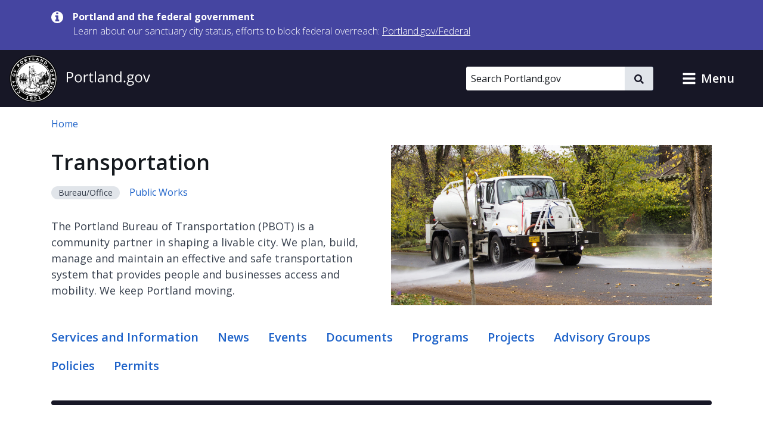

--- FILE ---
content_type: text/html; charset=UTF-8
request_url: https://www.portland.gov/transportation?new=1&referer=%2Ftransportation%2Farticle%2F494817
body_size: 26118
content:
<!DOCTYPE html>
<html lang="en" dir="ltr" prefix="og: https://ogp.me/ns#">
  <head>
    <meta charset="utf-8" />
<noscript><style>form.antibot * :not(.antibot-message) { display: none !important; }</style>
</noscript><meta name="description" content="The Portland Bureau of Transportation (PBOT) is a community partner in shaping a livable city. We plan, build, manage and maintain an effective and safe transportation system that provides people and businesses access and mobility. We keep Portland moving." />
<meta name="geo.placename" content="Portland" />
<meta name="geo.position" content="45.515012;-122.679096" />
<meta name="geo.region" content="US-OR" />
<link rel="canonical" href="https://www.portland.gov/transportation" />
<meta property="og:site_name" content="Portland.gov" />
<meta property="og:url" content="https://www.portland.gov/transportation" />
<meta property="og:title" content="Transportation" />
<meta property="og:description" content="The Portland Bureau of Transportation (PBOT) is a community partner in shaping a livable city. We plan, build, manage and maintain an effective and safe transportation system that provides people and businesses access and mobility. We keep Portland moving." />
<meta property="og:image" content="https://www.portland.gov/sites/default/files/styles/facebook/public/2022/microsoftteams-image-13.png?itok=hoz4MfNH" />
<meta property="og:image:width" content="1200" />
<meta property="og:image:height" content="630" />
<meta property="og:image:alt" content="A white truck drives along a recently swept street to flush a residential street with water. Fall foliage in the background." />
<meta name="twitter:card" content="summary" />
<meta name="twitter:description" content="The Portland Bureau of Transportation (PBOT) is a community partner in shaping a livable city. We plan, build, manage and maintain an effective and safe transportation system that provides people and businesses access and mobility. We keep Portland moving." />
<meta name="twitter:title" content="Transportation" />
<meta name="twitter:image" content="https://www.portland.gov/sites/default/files/styles/twitter/public/2022/microsoftteams-image-13.png?itok=khsu474Y" />
<meta name="twitter:image:alt" content="A white truck drives along a recently swept street to flush a residential street with water. Fall foliage in the background." />
<meta name="MobileOptimized" content="width" />
<meta name="HandheldFriendly" content="true" />
<meta name="viewport" content="width=device-width, initial-scale=1.0" />
<link rel="alternate" hreflang="x-default" href="https://www.portland.gov/transportation" />
<link rel="icon" href="/themes/custom/cloudy/favicon.ico" type="image/vnd.microsoft.icon" />
<link rel="alternate" hreflang="en" href="https://www.portland.gov/transportation" />

    <title>Transportation | Portland.gov</title>
    <link rel="preconnect" href="https://fonts.googleapis.com">
    <link rel="preconnect" href="https://fonts.gstatic.com" crossorigin>
    <link href="https://fonts.googleapis.com/css2?family=Open+Sans:ital,wght@0,300..800;1,300..800&display=swap" rel="stylesheet">
    <link rel="stylesheet" media="all" href="/sites/default/files/css/css_btMQHwy_Al5Al5DFMIvG9phu3LW7BGhw4vUAnOyn1V0.css?delta=0&amp;language=en&amp;theme=cloudy&amp;include=eJx1jVEKwzAMQy8U6iMFNxGbqVOXONmWnX5dO_q3H6H3ECgtyNKsRk7JahZb6WpfB3eZFdHbUISk7D5oZr962Rd8g-9sPQ86hjtZBa1WC6u8EfBqKutCufaNdfphcHBN98ibRO7NkpVN0UB_fPDhDeX8fwieTkdOxXJXfABnXFDg" />
<link rel="stylesheet" media="all" href="/sites/default/files/css/css_QhzZ_ZHP-tzk99cUKktZjzK35u2keswKYRYj_zTheJY.css?delta=1&amp;language=en&amp;theme=cloudy&amp;include=eJx1jVEKwzAMQy8U6iMFNxGbqVOXONmWnX5dO_q3H6H3ECgtyNKsRk7JahZb6WpfB3eZFdHbUISk7D5oZr962Rd8g-9sPQ86hjtZBa1WC6u8EfBqKutCufaNdfphcHBN98ibRO7NkpVN0UB_fPDhDeX8fwieTkdOxXJXfABnXFDg" />

          
    <script type="application/json" data-drupal-selector="drupal-settings-json">{"path":{"baseUrl":"\/","pathPrefix":"","currentPath":"group\/672","currentPathIsAdmin":false,"isFront":false,"currentLanguage":"en","currentQuery":{"destination":"\/transportation","new":"1","referer":"\/transportation\/article\/494817"}},"pluralDelimiter":"\u0003","suppressDeprecationErrors":true,"gtag":{"tagId":"","consentMode":false,"otherIds":[],"events":[],"additionalConfigInfo":[]},"ajaxPageState":{"libraries":"[base64]","theme":"cloudy","theme_token":null},"ajaxTrustedUrl":{"\/search":true},"gtm":{"tagId":null,"settings":{"data_layer":"dataLayer","include_classes":false,"allowlist_classes":"google\nnonGooglePixels\nnonGoogleScripts\nnonGoogleIframes","blocklist_classes":"customScripts\ncustomPixels","include_environment":true,"environment_id":"env-1","environment_token":"gX0sWBBfUHwzWER-y90CyQ"},"tagIds":["GTM-5DGTRSB"]},"admin_dialogs":{"paths":{"\/admin\/config\/system\/actions\/configure\/*":{"class":["use-ajax"],"data-dialog-type":"modal","data-dialog-options":"{\u0022width\u0022:\u0022550\u0022}"},"\/admin\/config\/search\/redirect\/add*":{"class":["use-ajax"],"data-dialog-type":"modal","data-dialog-options":"{\u0022width\u0022:\u0022650\u0022}"},"\/admin\/config\/user-interface\/admin-toolbar*":{"class":["use-ajax"],"data-dialog-type":"modal","data-dialog-options":"{\u0022width\u0022:\u0022550\u0022}"},"\/aggregator\/sources\/add*":{"class":["use-ajax"],"data-dialog-type":"modal","data-dialog-options":"{\u0022width\u0022:\u0022550\u0022}"},"\/aggregator\/sources\/*\/delete*":{"class":["use-ajax"],"data-dialog-type":"modal","data-dialog-options":"{\u0022width\u0022:\u0022550\u0022}"},"\/admin\/config\/services\/aggregator\/settings*":{"class":["use-ajax"],"data-dialog-type":"modal","data-dialog-options":"{\u0022width\u0022:\u0022550\u0022}"},"*\/admin\/config\/content\/paragraphs*":{"class":["use-ajax"],"data-dialog-type":"modal","data-dialog-options":"{\u0022width\u0022:\u0022550\u0022}"},"\/admin\/config\/services\/aggregator\/delete\/*":{"class":["use-ajax"],"data-dialog-type":"modal","data-dialog-options":"{\u0022width\u0022:\u0022550\u0022}"},"\/admin\/config\/system\/delete-orphans*":{"class":["use-ajax"],"data-dialog-type":"modal","data-dialog-options":"{\u0022width\u0022:\u0022550\u0022}"},"\/admin\/config\/development\/settings*":{"class":["use-ajax"],"data-dialog-type":"modal","data-dialog-options":"{\u0022width\u0022:\u0022550\u0022}"},"\/aggregator\/sources\/*\/configure*":{"class":["use-ajax"],"data-dialog-type":"modal","data-dialog-options":"{\u0022width\u0022:\u0022550\u0022}"},"\/comment\/*\/edit*":{"class":["use-ajax"],"data-dialog-type":"modal","data-dialog-options":"{\u0022width\u0022:\u0022550\u0022}"},"\/admin\/config\/search\/simplesitemap\/variants*":{"class":["use-ajax"],"data-dialog-type":"modal","data-dialog-options":"{\u0022width\u0022:\u0022550\u0022}"},"\/admin\/config\/search\/simplesitemap\/types\/*":{"class":["use-ajax"],"data-dialog-type":"modal","data-dialog-options":"{\u0022width\u0022:\u0022550\u0022}"},"\/admin\/config\/system\/file-resup-settings*":{"class":["use-ajax"],"data-dialog-type":"modal","data-dialog-options":"{\u0022width\u0022:\u0022550\u0022}"},"\/admin\/config\/media\/image_effects*":{"class":["use-ajax"],"data-dialog-type":"modal","data-dialog-options":"{\u0022width\u0022:\u0022550\u0022}"},"\/admin\/config\/media\/image-styles\/manage\/*\/effects\/*":{"class":["use-ajax"],"data-dialog-type":"modal","data-dialog-options":"{\u0022width\u0022:\u0022550\u0022}"},"\/admin\/config\/media\/media_file_delete\/settings*":{"class":["use-ajax"],"data-dialog-type":"modal","data-dialog-options":"{\u0022width\u0022:\u0022550\u0022}"},"\/admin\/config\/media\/media-library*":{"class":["use-ajax"],"data-dialog-type":"modal","data-dialog-options":"{\u0022width\u0022:\u0022550\u0022}"},"*\/admin\/config\/services\/rss-publishing*":{"class":["use-ajax"],"data-dialog-type":"modal","data-dialog-options":"{\u0022width\u0022:\u0022550\u0022}"},"*\/admin\/config\/development\/maintenance*":{"class":["use-ajax"],"data-dialog-type":"modal","data-dialog-options":"{\u0022width\u0022:\u0022550\u0022}"},"*\/admin\/modules\/install*":{"class":["use-ajax"],"data-dialog-type":"modal","data-dialog-options":"{\u0022width\u0022:\u0022550\u0022}"},"*\/admin\/theme\/install*":{"class":["use-ajax"],"data-dialog-type":"modal","data-dialog-options":"{\u0022width\u0022:\u0022550\u0022}"},"*\/admin\/config\/development\/logging*":{"class":["use-ajax"],"data-dialog-type":"modal","data-dialog-options":"{\u0022width\u0022:\u0022550\u0022}"},"*\/admin\/config\/regional\/settings*":{"class":["use-ajax"],"data-dialog-type":"modal","data-dialog-options":"{\u0022width\u0022:\u0022550\u0022}"},"*\/admin\/config\/media\/media-settings*":{"class":["use-ajax"],"data-dialog-type":"modal","data-dialog-options":"{\u0022width\u0022:\u0022550\u0022}"},"*\/admin\/config\/media\/image-toolkit*":{"class":["use-ajax"],"data-dialog-type":"modal","data-dialog-options":"{\u0022width\u0022:\u0022550\u0022}"},"\/admin\/config\/services\/rest\/resource\/*\/edit":{"class":["use-ajax"],"data-dialog-type":"modal","data-dialog-options":"{\u0022width\u0022:\u0022550\u0022}"},"\/admin\/config\/user-interface\/shortcut\/link\/*":{"class":["use-ajax"],"data-dialog-type":"modal","data-dialog-options":"{\u0022width\u0022:\u0022550\u0022}"}},"selectors":{"a.media-library-item__remove":{"class":["use-ajax"],"data-dialog-type":"modal","data-dialog-options":"{\u0022width\u0022:\u0022550\u0022}"},"#menu-overview li.edit a":{"class":["use-ajax"],"data-dialog-type":"modal","data-dialog-options":"{\u0022width\u0022:\u0022650\u0022}"},".node-revision-table .revert a":{"class":["use-ajax"],"data-dialog-type":"modal","data-dialog-options":"{\u0022width\u0022:\u0022550\u0022}"},".node-revision-table .delete a":{"class":["use-ajax"],"data-dialog-type":"modal","data-dialog-options":"{\u0022width\u0022:\u0022550\u0022}"}}},"dataLayer":{"defaultLang":"en","languages":{"en":{"id":"en","name":"English","direction":"ltr","weight":0},"es":{"id":"es","name":"Spanish","direction":"ltr","weight":1},"vi":{"id":"vi","name":"Vietnamese","direction":"ltr","weight":2},"zh-hans":{"id":"zh-hans","name":"Chinese","direction":"ltr","weight":3},"ru":{"id":"ru","name":"Russian","direction":"ltr","weight":4},"uk":{"id":"uk","name":"Ukrainian","direction":"ltr","weight":5},"ro":{"id":"ro","name":"Romanian","direction":"ltr","weight":6},"ne":{"id":"ne","name":"Nepali","direction":"ltr","weight":7},"ja":{"id":"ja","name":"Japanese","direction":"ltr","weight":8},"ko":{"id":"ko","name":"Korean","direction":"ltr","weight":9},"fil":{"id":"fil","name":"Filipino\/Tagalog","direction":"ltr","weight":10},"lo":{"id":"lo","name":"Lao","direction":"ltr","weight":11},"ar":{"id":"ar","name":"Arabic","direction":"rtl","weight":12},"km":{"id":"km","name":"Khmer","direction":"ltr","weight":13},"so":{"id":"so","name":"Somali","direction":"ltr","weight":14},"chk":{"id":"chk","name":"Chuukese","direction":"ltr","weight":15}}},"data":{"extlink":{"extTarget":false,"extTargetAppendNewWindowDisplay":false,"extTargetAppendNewWindowLabel":"(opens in a new window)","extTargetNoOverride":false,"extNofollow":false,"extTitleNoOverride":true,"extNoreferrer":false,"extFollowNoOverride":false,"extClass":"ext","extLabel":"(link is external)","extImgClass":false,"extSubdomains":true,"extExclude":"","extInclude":"","extCssExclude":"#toolbar-administration, .field--name-field-facebook, .field--name-field-twitter, .field--name-field-instagram, .field--name-field-youtube, .field--name-field-linkedin, .field--name-field-nextdoor, .cloudy-global-menu, .block-cloudy-main-menu","extCssInclude":"","extCssExplicit":"","extAlert":false,"extAlertText":"This link will take you to an external web site. We are not responsible for their content.","extHideIcons":false,"mailtoClass":"0","telClass":"0","mailtoLabel":"(link sends email)","telLabel":"(link is a phone number)","extUseFontAwesome":true,"extIconPlacement":"append","extPreventOrphan":false,"extFaLinkClasses":"fa fa-external-link-alt","extFaMailtoClasses":"fa fa-envelope-o","extAdditionalLinkClasses":"","extAdditionalMailtoClasses":"","extAdditionalTelClasses":"","extFaTelClasses":"fa fa-phone","allowedDomains":["portland.gov","www.portland.gov","portlandoregon.gov","www.portlandoregon.gov","efiles.portlandoregon.gov","portlandmaps.com","www.portlandmaps.com","www.governmentjobs.com"],"extExcludeNoreferrer":""}},"ckeditorAccordion":{"accordionStyle":{"collapseAll":0,"keepRowsOpen":1,"animateAccordionOpenAndClose":0,"openTabsWithHash":0,"allowHtmlInTitles":0}},"search_api_autocomplete":{"search_portland_gov":{"delay":500,"auto_submit":true,"min_length":3}},"field_group":{"html_element":{"mode":"featured","context":"view","settings":{"classes":"","id":"","element":"div","show_label":false,"label_element":"h3","label_element_classes":"","attributes":"","effect":"none","speed":"fast"}}},"ajax":[],"user":{"uid":0,"permissionsHash":"26310960ab48ebc1428a5039eca0fa6858b2d62b81890b0e331401037acea6cf"}}</script>
<script src="/sites/default/files/js/js_iGscYrfVoRsBDaOTyOgRkEfhP_BfLvTHz748JNeNhXs.js?scope=header&amp;delta=0&amp;language=en&amp;theme=cloudy&amp;include=[base64]"></script>
<script src="/modules/contrib/google_tag/js/gtag.js?t9noqz"></script>
<script src="/modules/contrib/google_tag/js/gtm.js?t9noqz"></script>

    <script>
        /*to prevent Firefox FOUC, this must be here*/
        let FF_FOUC_FIX;
    </script>
  </head>
  <body class="group-page pbot path-group">
        <a href="#main-content" class="visually-hidden-focusable skip-link">
      Skip to main content
    </a>
    <noscript><iframe src="https://www.googletagmanager.com/ns.html?id=GTM-5DGTRSB&gtm_auth=gX0sWBBfUHwzWER-y90CyQ&gtm_preview=env-1&gtm_cookies_win=x"
                  height="0" width="0" style="display:none;visibility:hidden"></iframe></noscript>

      <div class="dialog-off-canvas-main-canvas" data-off-canvas-main-canvas>
      

  
      <div class="region region-pre-header">
      <section class="views-element-container block block-views block-views-blockalerts-block-1" id="block-cloudy-views-block-alerts-block-1" data-block-plugin-id="views_block:alerts-block_1" aria-label="alerts">
  
    
      <div class="content">
      <div><div class="skip-editoria11y-check view view-alerts view-id-alerts view-display-id-block_1 js-view-dom-id-8672b7558053a6815550e5c3d4a69c758d4c28c6ee9622505736bc4ead58f2b5">
  
    
      
      <div class="view-content">
              <div class="views-row">
        

<div class="cloudy-alert alert--info"
   data-nid="49539"
         data-changed="1768161096"
      >
  <div class="container">
    <div class="cloudy-alert__wrapper">
      <span class="visually-hidden">informational alert</span>
        <span class="icon icon--size-s" aria-hidden="true"><svg id="icon-information" role="img" xmlns="http://www.w3.org/2000/svg" viewBox="0 0 16 16" width="16" height="16"><title>information</title><path fill="currentColor" d="M10.6667 13C10.6667 13.1875 10.5208 13.3333 10.3333 13.3333H5.66667C5.47917 13.3333 5.33333 13.1875 5.33333 13V11.3333C5.33333 11.1458 5.47917 11 5.66667 11H6.66667V7.66667H5.66667C5.47917 7.66667 5.33333 7.52083 5.33333 7.33333V5.66667C5.33333 5.47917 5.47917 5.33333 5.66667 5.33333H9C9.1875 5.33333 9.33333 5.47917 9.33333 5.66667V11H10.3333C10.5208 11 10.6667 11.1458 10.6667 11.3333V13ZM9.33333 3.66667C9.33333 3.85417 9.1875 4 9 4H7C6.8125 4 6.66667 3.85417 6.66667 3.66667V2C6.66667 1.8125 6.8125 1.66667 7 1.66667H9C9.1875 1.66667 9.33333 1.8125 9.33333 2V3.66667ZM16 8C16 3.58333 12.4167 0 8 0C3.58333 0 0 3.58333 0 8C0 12.4167 3.58333 16 8 16C12.4167 16 16 12.4167 16 8Z" /></svg></span>
      <div class="cloudy-alert__wrapper-inner">
        <div class="cloudy-alert__title fw-bold"><span class="field field--name-title field--type-string field--label-hidden">Portland and the federal government</span>
</div><div class="cloudy-alert__body">



<div class="clearfix text-formatted field field--label-hidden field--name-field-alert-text field--type-text-long ck-content"><div class="field__item"><p><span>Learn about our sanctuary city status, efforts to block federal overreach:&nbsp;</span><a href="https://www.portland.gov/federal" id="menur1ghp" rel="noreferrer noopener" title="https://www.portland.gov/federal"><span>Portland.gov/Federal</span></a></p></div></div></div>
              </div>
    </div>
  </div>
</div>

    </div>
  
    </div>
  
          </div>
</div>

    </div>
  </section>

    </div>
  

  <header role="banner" id="header" class="cloudy-header" aria-label="Site header">
    <div
      class="cloudy-header__wrapper d-flex justify-content-between align-items-center flex-wrap px-0">
            
      <div class="region region-header cloudy-header__logo-wrapper">
        <a href="/" class="align-self-center" aria-label="Portland.gov home" title="Portland.gov home" rel="home">
          <picture>
        <source media="(max-width: 767.98px)"
            srcset="/themes/custom/cloudy/images/brand/seal-logo-mobile.png,
            /themes/custom/cloudy/images/brand/seal-logo-mobile-2x.png 2x,
            /themes/custom/cloudy/images/brand/seal-logo-mobile-3x.png 3x" />
        <source media="(min-width: 768px)"
            srcset="/themes/custom/cloudy/images/brand/seal-logo.png,
            /themes/custom/cloudy/images/brand/seal-logo-2x.png 2x,
            /themes/custom/cloudy/images/brand/seal-logo-3x.png 3x" />
        <img src="/themes/custom/cloudy/images/brand/seal-logo.png"
            width="236"
            height="80"
            alt=""
            class="img-fluid" />
      </picture>
        
  </a>

    </div>
  

      
                            
        <button type="button" data-bs-toggle="collapse" aria-expanded="false" role="button" data-bs-target="#cloudy-search" aria-controls="cloudy-search" aria-label="toggle site search" class="btn collapsed cloudy-header__toggle cloudy-header__toggle--search">
          <span class="toggle__label">
            <span class="icon toggle-icon icon-search"></span>
            Search
          </span>
        </button>
      
                    <div id="cloudy-search" class="cloudy-header__search-wrapper collapse" data-cloudy-esc-collapse="" data-bs-parent="#header">
          <div class="d-flex px-4 py-6 px-md-0 py-lg-0 align-items-center">
            
      <div class="region region-header-form cloudy-header__search-region">
      






<div class="search-api-page-block-form-search-portland-gov search-api-page-block-form search-form search-block-form container-inline cloudy-search-form cloudy-search-form--small block block-search-api-page block-search-api-page-form-block d-block d-lg-flex align-items-center" data-drupal-selector="search-api-page-block-form-search-portland-gov" novalidate="" id="block-searchapipagesearchblockform" data-block-plugin-id="search_api_page_form_block">
      
        
      <div class="content w-100">
    
<form role="search" action="/search" method="get" id="search-api-page-block-form-search-portland-gov" accept-charset="UTF-8">
        <div class="js-form-item form-item js-form-type-search-api-autocomplete form-item-keys js-form-item-keys form-no-label">
          <label for="edit-keys" class="visually-hidden">Search</label>
                

  <input placeholder="Search Portland.gov" aria-label="Search Portland.gov" title="Search Portland.gov" size="20" data-twig-suggestion="search-api-page-block-form-search-portland-gov" data-drupal-selector="edit-keys" data-search-api-autocomplete-search="search_portland_gov" class="form-autocomplete cloudy-search-form__input" data-autocomplete-path="/search_api_autocomplete/search_portland_gov" type="search" id="edit-keys" name="keys" value="" maxlength="128" />

                  </div>
<div data-twig-suggestion="search-api-page-block-form-search-portland-gov" data-drupal-selector="edit-actions" class="form-actions js-form-wrapper form-wrapper" id="edit-actions">

    <button  data-twig-suggestion="search-api-page-block-form-search-portland-gov" data-drupal-selector="edit-submit" type="submit" id="edit-submit" name="op" value="" class="button js-form-submit form-submit cloudy-btn--icon">
      <span class="visually-hidden">
        Search
      </span>
      <span class="icon icon--size-xs" aria-hidden="false"><svg id="icon-search" role="img" xmlns="http://www.w3.org/2000/svg" viewBox="0 0 16 16" width="16" height="16"><title>search</title><path fill="currentColor" d="M15.7812 13.8438L12.6562 10.7188C12.5104 10.5729 12.3333 10.5 12.125 10.5H11.625C12.5417 9.33333 13 8 13 6.5C13 5.3125 12.7083 4.22917 12.125 3.25C11.5417 2.25 10.75 1.45833 9.75 0.875C8.77083 0.291667 7.6875 0 6.5 0C5.3125 0 4.21875 0.291667 3.21875 0.875C2.23958 1.45833 1.45833 2.25 0.875 3.25C0.291667 4.22917 0 5.3125 0 6.5C0 7.6875 0.291667 8.78125 0.875 9.78125C1.45833 10.7604 2.23958 11.5417 3.21875 12.125C4.21875 12.7083 5.3125 13 6.5 13C8 13 9.33333 12.5417 10.5 11.625V12.125C10.5 12.3333 10.5729 12.5104 10.7188 12.6562L13.8438 15.7812C13.9896 15.9271 14.1667 16 14.375 16C14.5833 16 14.7604 15.9271 14.9062 15.7812L15.7812 14.9062C15.9271 14.7604 16 14.5833 16 14.375C16 14.1667 15.9271 13.9896 15.7812 13.8438ZM6.5 10.5C5.77083 10.5 5.09375 10.3229 4.46875 9.96875C3.86458 9.61458 3.38542 9.13542 3.03125 8.53125C2.67708 7.90625 2.5 7.22917 2.5 6.5C2.5 5.77083 2.67708 5.10417 3.03125 4.5C3.38542 3.875 3.86458 3.38542 4.46875 3.03125C5.09375 2.67708 5.77083 2.5 6.5 2.5C7.22917 2.5 7.89583 2.67708 8.5 3.03125C9.125 3.38542 9.61458 3.875 9.96875 4.5C10.3229 5.10417 10.5 5.77083 10.5 6.5C10.5 7.22917 10.3229 7.90625 9.96875 8.53125C9.61458 9.13542 9.125 9.61458 8.5 9.96875C7.89583 10.3229 7.22917 10.5 6.5 10.5Z" /></svg></span>    </button>
  
</div>

  </form>

  </div>
</div>

    </div>
  

                        <button type="button" data-bs-toggle="collapse" aria-expanded="false" role="button" data-bs-target="#cloudy-search" aria-controls="cloudy-search" aria-label="close site search" class="cloudy-header__close-search">
              <span class="icon icon--size-s m-0" aria-hidden="false"><svg id="icon-close" xmlns="http://www.w3.org/2000/svg" aria-hidden="true" focusable="false" viewBox="0 0 16 16" width="16" height="16"><title>close</title><path fill="currentColor" d="M9.61001 7.66556L13.5381 3.73744C13.7334 3.54217 13.7334 3.22561 13.5381 3.03034L12.6542 2.14645C12.459 1.95118 12.1424 1.95118 11.9471 2.14645L8.01902 6.07457L4.09099 2.14653C3.89572 1.95126 3.57916 1.95126 3.38388 2.14653L2.5 3.03042C2.30473 3.22569 2.30473 3.54225 2.5 3.73752L6.42803 7.66556L2.75475 11.3388C2.55948 11.5341 2.55948 11.8507 2.75475 12.0459L3.63863 12.9298C3.8339 13.1251 4.15047 13.1251 4.34574 12.9298L8.01902 9.25655L11.6924 12.9299C11.8877 13.1252 12.2042 13.1252 12.3995 12.9299L13.2834 12.046C13.4787 11.8508 13.4787 11.5342 13.2834 11.3389L9.61001 7.66556Z" /></svg></span>            </button>
          </div>
        </div>
      
            
            <button type="button" data-bs-toggle="collapse" aria-expanded="false" role="button" data-bs-target="#cloudy-menu" aria-controls="cloudy-menu" aria-label="toggle site menu" class="btn collapsed cloudy-header__toggle cloudy-header__toggle--menu">
        <span class="toggle__label">
          <span class="icon toggle-icon"></span>
          Menu
        </span>
      </button>
    </div>

        <div id="cloudy-menu" class="cloudy-header__menu-wrapper collapse" data-cloudy-esc-collapse="" data-bs-parent="#header">
      
      <div class="container py-4 region region-primary-menu">
      






<nav id="block-cloudy-main-menu" data-block-plugin-id="system_menu_block:main" class="block block-system block-system-menu-blockmain">
      
          <h2 class="h3">General Information</h2>
        
      
  

<ul class="list-unstyled mb-0 mx-n4 tiles">
                <li class="d-flex">
          

<a href="/advisory-groups" class="mega-menu__link--gtm tile d-flex  text-decoration-none p-4 flex-grow-1">
                      <div class="d-flex flex-column">
      <span class="h5 mb-0 text-primary">Advisory Groups</span>
      <span class="text-dark">Groups, boards, and commissions.</span>
    </div>
  
              <i class="fas fa-arrow-right d-md-none me-0 ms-auto align-self-center text-muted"></i>
            </a>
        </li>
              <li class="d-flex">
          

<a href="/bureaus-offices" class="mega-menu__link--gtm tile d-flex  text-decoration-none p-4 flex-grow-1">
                      <div class="d-flex flex-column">
      <span class="h5 mb-0 text-primary">Bureaus and Offices</span>
      <span class="text-dark">City departments.</span>
    </div>
  
              <i class="fas fa-arrow-right d-md-none me-0 ms-auto align-self-center text-muted"></i>
            </a>
        </li>
              <li class="d-flex">
          

<a href="/events" class="mega-menu__link--gtm tile d-flex  text-decoration-none p-4 flex-grow-1">
                      <div class="d-flex flex-column">
      <span class="h5 mb-0 text-primary">Calendar of Events</span>
      <span class="text-dark">Events, public meetings, and hearings.</span>
    </div>
  
              <i class="fas fa-arrow-right d-md-none me-0 ms-auto align-self-center text-muted"></i>
            </a>
        </li>
              <li class="d-flex">
          

<a href="/charter-code-policies" class="mega-menu__link--gtm tile d-flex  text-decoration-none p-4 flex-grow-1">
                      <div class="d-flex flex-column">
      <span class="h5 mb-0 text-primary">Charter, Code, Policies</span>
      <span class="text-dark">Official City documents.</span>
    </div>
  
              <i class="fas fa-arrow-right d-md-none me-0 ms-auto align-self-center text-muted"></i>
            </a>
        </li>
              <li class="d-flex">
          

<a href="/council" class="mega-menu__link--gtm tile d-flex  text-decoration-none p-4 flex-grow-1">
                      <div class="d-flex flex-column">
      <span class="h5 mb-0 text-primary">City Council</span>
      <span class="text-dark">Districts, officials, meetings, and news.</span>
    </div>
  
              <i class="fas fa-arrow-right d-md-none me-0 ms-auto align-self-center text-muted"></i>
            </a>
        </li>
              <li class="d-flex">
          

<a href="/construction" class="mega-menu__link--gtm tile d-flex  text-decoration-none p-4 flex-grow-1">
                      <div class="d-flex flex-column">
      <span class="h5 mb-0 text-primary">Construction Projects</span>
      <span class="text-dark">Building, transportation, maintenance, and sewer projects.</span>
    </div>
  
              <i class="fas fa-arrow-right d-md-none me-0 ms-auto align-self-center text-muted"></i>
            </a>
        </li>
              <li class="d-flex">
          

<a href="/parks/search" class="mega-menu__link--gtm tile d-flex  text-decoration-none p-4 flex-grow-1">
                      <div class="d-flex flex-column">
      <span class="h5 mb-0 text-primary">Find a Park</span>
      <span class="text-dark">Parks, facilities, and reservations.</span>
    </div>
  
              <i class="fas fa-arrow-right d-md-none me-0 ms-auto align-self-center text-muted"></i>
            </a>
        </li>
              <li class="d-flex">
          

<a href="/neighborhoods" class="mega-menu__link--gtm tile d-flex  text-decoration-none p-4 flex-grow-1">
                      <div class="d-flex flex-column">
      <span class="h5 mb-0 text-primary">Neighborhoods</span>
      <span class="text-dark">Neighborhood directory.</span>
    </div>
  
              <i class="fas fa-arrow-right d-md-none me-0 ms-auto align-self-center text-muted"></i>
            </a>
        </li>
              <li class="d-flex">
          

<a href="/news" class="mega-menu__link--gtm tile d-flex  text-decoration-none p-4 flex-grow-1">
                      <div class="d-flex flex-column">
      <span class="h5 mb-0 text-primary">News</span>
      <span class="text-dark">Articles, blogs, press releases, public notices, and newsletters.</span>
    </div>
  
              <i class="fas fa-arrow-right d-md-none me-0 ms-auto align-self-center text-muted"></i>
            </a>
        </li>
              <li class="d-flex">
          

<a href="/projects" class="mega-menu__link--gtm tile d-flex  text-decoration-none p-4 flex-grow-1">
                      <div class="d-flex flex-column">
      <span class="h5 mb-0 text-primary">Projects</span>
      <span class="text-dark">Planning, outreach and education, strategic, and technology projects.</span>
    </div>
  
              <i class="fas fa-arrow-right d-md-none me-0 ms-auto align-self-center text-muted"></i>
            </a>
        </li>
              <li class="d-flex">
          

<a href="/services" class="mega-menu__link--gtm tile d-flex  text-decoration-none p-4 flex-grow-1">
                      <div class="d-flex flex-column">
      <span class="h5 mb-0 text-primary">Services and Resources</span>
      <span class="text-dark">Service and resource directory.</span>
    </div>
  
              <i class="fas fa-arrow-right d-md-none me-0 ms-auto align-self-center text-muted"></i>
            </a>
        </li>
              <li class="d-flex">
          

<a href="https://www.governmentjobs.com/careers/portlandor" class="mega-menu__link--gtm tile d-flex  text-decoration-none p-4 flex-grow-1">
                      <div class="d-flex flex-column">
      <span class="h5 mb-0 text-primary">Jobs with the City</span>
      <span class="text-dark">Opportunities posted to governmentjobs.com</span>
    </div>
  
              <i class="fas fa-arrow-right d-md-none me-0 ms-auto align-self-center text-muted"></i>
            </a>
        </li>
          </ul>

</nav>

    </div>
  
    </div>
  </header>

  
  <div class="bg-light admin-tabs" role="navigation" id="tabs">
    <div class="region region-tabs">
      
    </div>
  </div>


  
      <div class="region region-messages">
      <div data-drupal-messages-fallback class="hidden"></div>

    </div>
  

  
  <section class="pre-content container d-print-block">
    






<div id="block-cloudy-breadcrumbs" data-block-plugin-id="system_breadcrumb_block" class="block block-system block-system-breadcrumb-block mb-6">
      
        
        <div class="content">
      <nav class="mt-4" aria-label="breadcrumb">
  <ol class="breadcrumb">
                  <li class="breadcrumb-item">
          <a href="/">Home</a>
        </li>
                  </ol>
</nav>

    </div>
  </div>

  </section>




<main id="main-content" class="d-print-block" role="main" data-swiftype-index="true">
      <div class="main-content container">
      <div >
        <div >
                      
      <div class="region region-content">
      






<div id="block-cloudy-content" data-block-plugin-id="system_main_block" class="block block-system block-system-main-block mb-6">
      
        
        <div class="content">
      













<article><section class="row"><div class="container"><div class="row mb-8 align-items-center"><div class="col"><h1 class="h1">Transportation</h1><div class="mb-8"><div class="badge rounded-pill text-wrap bg-light   me-4">
          Bureau/Office
      </div><a href="/service-areas/public-works" class="cloudy-link" ><span>Public Works</span></a></div><div class="field field--label-hidden field--name-field-summary field--type-string"><div class="mb-8 mb-lg-0 cloudy-lead-text">The Portland Bureau of Transportation (PBOT) is a community partner in shaping a livable city. We plan, build, manage and maintain an effective and safe transportation system that provides people and businesses access and mobility. We keep Portland moving.</div></div></div><div class="col-lg-6 ps-md-4 align-items-center"><div class="media media--type-image media--view-mode-banner"><img loading="eager" srcset="/sites/default/files/styles/2_1_400w/public/2022/microsoftteams-image-13.png?itok=s8hQ1nZs 400w, /sites/default/files/styles/2_1_600w/public/2022/microsoftteams-image-13.png?itok=uQPwDre4 600w, /sites/default/files/styles/2_1_800w/public/2022/microsoftteams-image-13.png?itok=SDiAdKek 800w, /sites/default/files/styles/2_1_1600w/public/2022/microsoftteams-image-13.png?itok=BgzQ5hdo 1600w" sizes="(min-width: 992px) 66vw, 100vw" width="1600" height="800" src="/sites/default/files/styles/2_1_1600w/public/2022/microsoftteams-image-13.png?itok=BgzQ5hdo" alt="A white truck drives along a recently swept street to flush a residential street with water. Fall foliage in the background." class="img-fluid"/><a href="/sites/default/files/2022/microsoftteams-image-13.png" class="view-image"><i class="fas fa-image"></i>
        View full size image <span class="visually-hidden">of A white truck drives along a recently swept street to flush a residential street with water. Fall foliage in the background.</span></a></div></div></div></div></section><section class="row"><div class="col"><div class="views-element-container"><div class="view view-eva view-group-site-menu view-id-group_site_menu view-display-id-entity_view_1 js-view-dom-id-edccc66214bb24f52c4cfb86a33a3acf1516f54cc7c07899f4e6ec0904cc5de6"><nav aria-label="Group menu" class="nav nav-group-menu h4"><a href="/transportation/services" class="nav-link">Services and Information</a><a href="/transportation/news" class="nav-link">News</a><a href="/transportation/events" class="nav-link">Events</a><a href="/transportation/documents" class="nav-link">Documents</a><a href="/transportation/programs" class="nav-link">Programs</a><a href="/transportation/projects" class="nav-link">Projects</a><a href="/transportation/advisory-groups" class="nav-link">Advisory Groups</a><a href="/transportation/policies" class="nav-link">Policies</a><a href="/transportation/permits" class="nav-link">Permits</a></nav></div></div></div></section><section class="row"><div class="col"><hr class="separator mb-8 mt-0"><h2 class="mb-8">Featured content</h2><div class="row row-cols-1 row-cols-md-2 row-cols-lg-3"><div class="col mb-10"><div class="card h-100"><div class="card-img-top overflow-hidden"><div class="media media--type-image media--view-mode-featured"><picture><source srcset="/sites/default/files/styles/2_1_400w/public/2021/parking-guide-feature-image.jpg?itok=B8rUkI4p 400w, /sites/default/files/styles/2_1_600w/public/2021/parking-guide-feature-image.jpg?itok=g5_w9SAV 600w" media="all and (min-width: 576px)" type="image/jpeg" sizes="100vw" width="600" height="300"/><img loading="eager" width="600" height="300" src="/sites/default/files/styles/2_1_600w/public/2021/parking-guide-feature-image.jpg?itok=g5_w9SAV" alt="Portland Parking Guide" class="img-fluid"/></picture></div></div><div class="card-body"><h3 class="card-title h4 mb-0 text-primary"><a href="/transportation/parking/parking-guide" class="stretched-link"><span class="field field--name-title field--type-string field--label-hidden">Public Parking in Portland</span></a></h3><p class="card-text"></p></div></div></div><div class="col mb-10"><div class="card h-100"><div class="card-img-top overflow-hidden"><div class="media media--type-image media--view-mode-featured"><picture><source srcset="/sites/default/files/styles/2_1_400w/public/2026/pbotfunding-web-header.jpg?itok=x-jeXyIn 400w, /sites/default/files/styles/2_1_600w/public/2026/pbotfunding-web-header.jpg?itok=MiBrH19_ 600w" media="all and (min-width: 576px)" type="image/jpeg" sizes="100vw" width="600" height="300"/><img loading="eager" width="600" height="300" src="/sites/default/files/styles/2_1_600w/public/2026/pbotfunding-web-header.jpg?itok=MiBrH19_" alt="Text says &quot;Join the conversation about Local Transportation Funding&quot; with illustration of people doing road repair while a person bikes in front of a building. " class="img-fluid"/></picture></div></div><div class="card-body"><h3 class="card-title h4 mb-0 text-primary"><a href="/transportation/budget/local-transportation-funding" class="stretched-link"><span class="field field--name-title field--type-string field--label-hidden">Local Transportation Funding – Join the conversation</span></a></h3><p class="card-text"></p></div></div></div><div class="col mb-10"><div class="card h-100"><div class="card-img-top overflow-hidden"><div class="media media--type-image media--view-mode-featured"><picture><source srcset="/sites/default/files/styles/2_1_400w/public/2025/Capture.JPG?itok=lEJwGxeA 400w, /sites/default/files/styles/2_1_600w/public/2025/Capture.JPG?itok=lI1v2aDM 600w" media="all and (min-width: 576px)" type="image/jpeg" sizes="100vw" width="600" height="300"/><img loading="eager" width="600" height="300" src="/sites/default/files/styles/2_1_600w/public/2025/Capture.JPG?itok=lI1v2aDM" alt="City seal and text that reads: City of Portland. Other text below says sign-up for email updates." class="img-fluid"/></picture></div></div><div class="card-body"><h3 class="card-title h4 mb-0 text-primary"><a href="/transportation/subscribe" class="stretched-link"><span class="field field--name-title field--type-string field--label-hidden">Sign up for PBOT news and updates by topic</span></a></h3><p class="card-text"></p></div></div></div><div class="col mb-10"><div class="card h-100"><div class="card-img-top overflow-hidden"><div class="media media--type-image media--view-mode-featured"><picture><source srcset="/sites/default/files/styles/2_1_400w/public/2022/abandoned-auto.jpg?itok=_ZH8CIWs 400w, /sites/default/files/styles/2_1_600w/public/2022/abandoned-auto.jpg?itok=5EI9m-ss 600w" media="all and (min-width: 576px)" type="image/jpeg" sizes="100vw" width="600" height="300"/><img loading="eager" width="600" height="300" src="/sites/default/files/styles/2_1_600w/public/2022/abandoned-auto.jpg?itok=5EI9m-ss" alt="Burnt out minivan with hood up and faded paint and missing all windows. Abandoned and junk vehicle is parked on the street near a home." class="img-fluid"/></picture></div></div><div class="card-body"><h3 class="card-title h4 mb-0 text-primary"><a href="/transportation/parking/abandoned-auto" class="stretched-link"><span class="field field--name-title field--type-string field--label-hidden">Report an Abandoned Vehicle</span></a></h3><p class="card-text"></p></div></div></div><div class="col mb-10"><div class="card h-100"><div class="card-img-top overflow-hidden"><div class="media media--type-image media--view-mode-featured"><picture><source srcset="/sites/default/files/styles/2_1_400w/public/2022/28790807435_1d1664f6be_o.jpg?itok=5AoAZsSp 400w, /sites/default/files/styles/2_1_600w/public/2022/28790807435_1d1664f6be_o.jpg?itok=Iskubj-U 600w" media="all and (min-width: 576px)" type="image/jpeg" sizes="100vw" width="600" height="300"/><img loading="eager" width="600" height="300" src="/sites/default/files/styles/2_1_600w/public/2022/28790807435_1d1664f6be_o.jpg?itok=Iskubj-U" alt="Intersection on NE Alberta Street with crosswalks and people walking" class="img-fluid"/></picture></div></div><div class="card-body"><h3 class="card-title h4 mb-0 text-primary"><a href="/transportation/823-safe" class="stretched-link"><span class="field field--name-title field--type-string field--label-hidden">Report non-urgent traffic safety concerns</span></a></h3><p class="card-text"></p></div></div></div><div class="col mb-10"><div class="card h-100"><div class="card-img-top overflow-hidden"><div class="media media--type-image media--view-mode-featured"><picture><source srcset="/sites/default/files/styles/2_1_400w/public/2023/rain-banner-cars.png?itok=P__FJp7b 400w, /sites/default/files/styles/2_1_600w/public/2023/rain-banner-cars.png?itok=gsLajZKc 600w" media="all and (min-width: 576px)" type="image/png" sizes="100vw" width="600" height="300"/><img loading="eager" width="600" height="300" src="/sites/default/files/styles/2_1_600w/public/2023/rain-banner-cars.png?itok=gsLajZKc" alt="Multiple cars with headlights driving in the dark and rain street" class="img-fluid"/></picture></div></div><div class="card-body"><h3 class="card-title h4 mb-0 text-primary"><a href="/transportation/weather/rain" class="stretched-link"><span class="field field--name-title field--type-string field--label-hidden">GET HOME SAFE: Rainy weather travel tips</span></a></h3><p class="card-text"></p></div></div></div><div class="col mb-10"><div class="card h-100"><div class="card-img-top overflow-hidden"><div class="media media--type-image media--view-mode-featured"><picture><source srcset="/sites/default/files/styles/2_1_400w/public/2023/pbot_applogo_zone_web_horiz_0.jpg?itok=UQDAyjuw 400w, /sites/default/files/styles/2_1_600w/public/2023/pbot_applogo_zone_web_horiz_0.jpg?itok=aiioqpsi 600w" media="all and (min-width: 576px)" type="image/jpeg" sizes="100vw" width="600" height="300"/><img loading="eager" width="600" height="300" src="/sites/default/files/styles/2_1_600w/public/2023/pbot_applogo_zone_web_horiz_0.jpg?itok=aiioqpsi" alt="PBOT Parking Permits Zone logo" class="img-fluid"/></picture></div></div><div class="card-body"><h3 class="card-title h4 mb-0 text-primary"><a href="/transportation/parking/annual-zone-parking-permits" class="stretched-link"><span class="field field--name-title field--type-string field--label-hidden">Apply for an annual area parking permit for residents and employers in Zones A-U</span></a></h3><p class="card-text"></p></div></div></div><div class="col mb-10"><div class="card h-100"><div class="card-img-top overflow-hidden"><div class="media media--type-image media--view-mode-featured"><picture><source srcset="/sites/default/files/styles/2_1_400w/public/2022/pbot2.png?itok=3kLX0Q5u 400w, /sites/default/files/styles/2_1_600w/public/2022/pbot2.png?itok=hpjK_qLh 600w" media="all and (min-width: 576px)" type="image/png" sizes="100vw" width="600" height="300"/><img loading="eager" width="600" height="300" src="/sites/default/files/styles/2_1_600w/public/2022/pbot2.png?itok=hpjK_qLh" alt="PBOT sidewalk crew" class="img-fluid"/></picture></div></div><div class="card-body"><h3 class="card-title h4 mb-0 text-primary"><a href="/transportation/pbot-projects/active-construction-projects" class="stretched-link"><span class="field field--name-title field--type-string field--label-hidden">Search all city construction projects</span></a></h3><p class="card-text"></p></div></div></div><div class="col mb-10"><div class="card h-100"><div class="card-img-top overflow-hidden"><div class="media media--type-image media--view-mode-featured"><picture><source srcset="/sites/default/files/styles/2_1_400w/public/2023/capture.png?itok=jstTpZED 400w, /sites/default/files/styles/2_1_600w/public/2023/capture.png?itok=Rm-4COvt 600w" media="all and (min-width: 576px)" type="image/png" sizes="100vw" width="600" height="300"/><img loading="eager" width="600" height="300" src="/sites/default/files/styles/2_1_600w/public/2023/capture.png?itok=Rm-4COvt" alt="Tittle image with the words Tittle VI Civil Rights Act on it. " class="img-fluid"/></picture></div></div><div class="card-body"><h3 class="card-title h4 mb-0 text-primary"><a href="/transportation/discrimination" class="stretched-link"><span class="field field--name-title field--type-string field--label-hidden">File a discrimination complaint about PBOT</span></a></h3><p class="card-text"></p></div></div></div></div></div></section><hr class="separator mb-8 mt-0"><section class="row mt-4 mt-sm-0 mb-12"><div class="col-12"><h2 class="mb-8">Contact</h2></div><div class="col"><div class="field field--label-visually_hidden field--name-field-contact field--type-entity-reference"><div class="field__label visually-hidden">Contact</div><div class="cloudy-contact-item"><h3 class="h5">PBOT 24/7 Maintenance Dispatch</h3><div class="cloudy-contact__resource"><div class="cloudy-contact-item__resource-wrapper"><a href="mailto:PDXroads@portlandoregon.gov" class="cloudy-link   cloudy-link--has-icon" ><span class="icon icon--size-xs" aria-hidden="false"><svg id="icon-email" xmlns="http://www.w3.org/2000/svg" aria-hidden="true" focusable="false" viewBox="0 0 16 16" width="16" height="16"><title>email</title><path fill="currentColor" d="M14.5 2H1.5C0.671562 2 0 2.67156 0 3.5V12.5C0 13.3284 0.671562 14 1.5 14H14.5C15.3284 14 16 13.3284 16 12.5V3.5C16 2.67156 15.3284 2 14.5 2ZM14.5 3.5V4.77516C13.7993 5.34575 12.6822 6.233 10.2942 8.10297C9.76787 8.51694 8.72537 9.51147 8 9.49988C7.27475 9.51159 6.23191 8.51678 5.70584 8.10297C3.31813 6.23328 2.20078 5.34584 1.5 4.77516V3.5H14.5ZM1.5 12.5V6.69994C2.21606 7.27028 3.23153 8.07063 4.77931 9.28263C5.46234 9.82028 6.6585 11.0072 8 11C9.33491 11.0072 10.5159 9.8375 11.2204 9.28288C12.7682 8.07091 13.7839 7.27034 14.5 6.69997V12.5H1.5Z"/></svg></span><span>PDXroads@portlandoregon.gov</span></a></div><div class="cloudy-contact-item__resource-wrapper"><a href="tel:503-823-1700" class="cloudy-link   cloudy-link--has-icon" ><span class="icon icon--size-xs" aria-hidden="false"><svg id="icon-phone" role="img" xmlns="http://www.w3.org/2000/svg" viewBox="0 0 16 16" width="16" height="16"><title>phone number</title><path fill="currentColor" d="M15.9059 0.771335L12.6537 0.0208469C12.487 -0.0208469 12.3202 0 12.1534 0.0833876C11.9866 0.166775 11.872 0.281433 11.8094 0.427362L10.3085 3.92964C10.2459 4.09642 10.2355 4.26319 10.2772 4.42997C10.3189 4.5759 10.4023 4.70098 10.5274 4.80521L12.4036 6.36873C11.8407 7.57785 11.0798 8.66189 10.1208 9.62085C9.18274 10.5798 8.0987 11.3407 6.86873 11.9036L5.33648 10.0274C5.23225 9.88143 5.09674 9.79805 4.92997 9.7772C4.76319 9.73551 4.60684 9.74593 4.46091 9.80847L0.958632 11.3094C0.791857 11.372 0.666775 11.4866 0.583388 11.6534C0.5 11.8202 0.479153 11.987 0.520847 12.1537L1.27134 15.4059C1.29218 15.5935 1.37557 15.7394 1.5215 15.8436C1.66743 15.9479 1.82378 16 1.99055 16C4.61726 16 7.05635 15.3433 9.30782 14.03C11.4967 12.7375 13.2375 10.9967 14.53 8.80782C15.8433 6.55635 16.5 4.11726 16.5 1.49055C16.5 1.32378 16.4479 1.16743 16.3436 1.0215C16.2394 0.87557 16.0935 0.792182 15.9059 0.771335Z" /></svg></span><span>503-823-1700</span></a><span class="d-block ms-6 text-pre-line">Available 24/7 for emergency road hazards. Interpretation available | Interpretación disponible | Phiên dịch có sẵn | 提供口译服务 | Доступна интерпретация | Tafsiir la heli karo | Доступний переклад</span></div></div></div><div class="cloudy-contact-item"><h3 class="h5">PBOT Customer Service (by PDX 311)</h3><div class="cloudy-contact__resource"><div class="cloudy-contact-item__resource-wrapper"><a href="mailto:311@portlandoregon.gov" class="cloudy-link   cloudy-link--has-icon" ><span class="icon icon--size-xs" aria-hidden="false"><svg id="icon-email" xmlns="http://www.w3.org/2000/svg" aria-hidden="true" focusable="false" viewBox="0 0 16 16" width="16" height="16"><title>email</title><path fill="currentColor" d="M14.5 2H1.5C0.671562 2 0 2.67156 0 3.5V12.5C0 13.3284 0.671562 14 1.5 14H14.5C15.3284 14 16 13.3284 16 12.5V3.5C16 2.67156 15.3284 2 14.5 2ZM14.5 3.5V4.77516C13.7993 5.34575 12.6822 6.233 10.2942 8.10297C9.76787 8.51694 8.72537 9.51147 8 9.49988C7.27475 9.51159 6.23191 8.51678 5.70584 8.10297C3.31813 6.23328 2.20078 5.34584 1.5 4.77516V3.5H14.5ZM1.5 12.5V6.69994C2.21606 7.27028 3.23153 8.07063 4.77931 9.28263C5.46234 9.82028 6.6585 11.0072 8 11C9.33491 11.0072 10.5159 9.8375 11.2204 9.28288C12.7682 8.07091 13.7839 7.27034 14.5 6.69997V12.5H1.5Z"/></svg></span><span>311@portlandoregon.gov</span></a></div><div class="cloudy-contact-item__resource-wrapper"><a href="tel:311" class="cloudy-link   cloudy-link--has-icon" ><span class="icon icon--size-xs" aria-hidden="false"><svg id="icon-phone" role="img" xmlns="http://www.w3.org/2000/svg" viewBox="0 0 16 16" width="16" height="16"><title>phone number</title><path fill="currentColor" d="M15.9059 0.771335L12.6537 0.0208469C12.487 -0.0208469 12.3202 0 12.1534 0.0833876C11.9866 0.166775 11.872 0.281433 11.8094 0.427362L10.3085 3.92964C10.2459 4.09642 10.2355 4.26319 10.2772 4.42997C10.3189 4.5759 10.4023 4.70098 10.5274 4.80521L12.4036 6.36873C11.8407 7.57785 11.0798 8.66189 10.1208 9.62085C9.18274 10.5798 8.0987 11.3407 6.86873 11.9036L5.33648 10.0274C5.23225 9.88143 5.09674 9.79805 4.92997 9.7772C4.76319 9.73551 4.60684 9.74593 4.46091 9.80847L0.958632 11.3094C0.791857 11.372 0.666775 11.4866 0.583388 11.6534C0.5 11.8202 0.479153 11.987 0.520847 12.1537L1.27134 15.4059C1.29218 15.5935 1.37557 15.7394 1.5215 15.8436C1.66743 15.9479 1.82378 16 1.99055 16C4.61726 16 7.05635 15.3433 9.30782 14.03C11.4967 12.7375 13.2375 10.9967 14.53 8.80782C15.8433 6.55635 16.5 4.11726 16.5 1.49055C16.5 1.32378 16.4479 1.16743 16.3436 1.0215C16.2394 0.87557 16.0935 0.792182 15.9059 0.771335Z" /></svg></span><span>311</span></a><span class="ps-1">Information and Customer Service</span></div><div class="cloudy-contact-item__resource-wrapper"><a href="tel:503-823-4000" class="cloudy-link   cloudy-link--has-icon" ><span class="icon icon--size-xs" aria-hidden="false"><svg id="icon-phone" role="img" xmlns="http://www.w3.org/2000/svg" viewBox="0 0 16 16" width="16" height="16"><title>phone number</title><path fill="currentColor" d="M15.9059 0.771335L12.6537 0.0208469C12.487 -0.0208469 12.3202 0 12.1534 0.0833876C11.9866 0.166775 11.872 0.281433 11.8094 0.427362L10.3085 3.92964C10.2459 4.09642 10.2355 4.26319 10.2772 4.42997C10.3189 4.5759 10.4023 4.70098 10.5274 4.80521L12.4036 6.36873C11.8407 7.57785 11.0798 8.66189 10.1208 9.62085C9.18274 10.5798 8.0987 11.3407 6.86873 11.9036L5.33648 10.0274C5.23225 9.88143 5.09674 9.79805 4.92997 9.7772C4.76319 9.73551 4.60684 9.74593 4.46091 9.80847L0.958632 11.3094C0.791857 11.372 0.666775 11.4866 0.583388 11.6534C0.5 11.8202 0.479153 11.987 0.520847 12.1537L1.27134 15.4059C1.29218 15.5935 1.37557 15.7394 1.5215 15.8436C1.66743 15.9479 1.82378 16 1.99055 16C4.61726 16 7.05635 15.3433 9.30782 14.03C11.4967 12.7375 13.2375 10.9967 14.53 8.80782C15.8433 6.55635 16.5 4.11726 16.5 1.49055C16.5 1.32378 16.4479 1.16743 16.3436 1.0215C16.2394 0.87557 16.0935 0.792182 15.9059 0.771335Z" /></svg></span><span>503-823-4000</span></a><span class="d-block ms-6 text-pre-line">Every day, 7 a.m. to 8 p.m. (excluding federal holidays) Interpretation available | Interpretación disponible | Phiên dịch có sẵn | 提供口译服务 | Доступна интерпретация | Tafsiir la heli karo | Доступний переклад</span></div><div class="cloudy-contact-item__resource-wrapper"><a href="tel:711" class="cloudy-link   cloudy-link--has-icon" ><span class="icon icon--size-xs" aria-hidden="false"><svg id="icon-oregon-relay" role="img" xmlns="http://www.w3.org/2000/svg" viewBox="0 0 16 16" width="16" height="16"><title>Oregon Relay Service</title><path fill="currentColor" d="M7.59728 0.0622559C4.92023 0.0622559 0.5 1.99222 0.5 7.84436C0.769779 5.74838 2.61673 1.61868 7.59728 1.61868C12.5778 1.61868 13.0136 6.53696 13.0136 6.22568C13.0136 0.0622559 7.90856 0.0622559 7.59728 0.0622559Z" /><path fill="currentColor" d="M9.09144 16C11.7685 16 16.1887 14.07 16.1887 8.2179C15.9189 10.3139 14.072 14.4436 9.09144 14.4436C4.1109 14.4436 3.6751 9.52529 3.6751 9.83657C3.6751 16 8.78016 16 9.09144 16Z" /><path fill="currentColor" d="M7.22373 1.99222C8.75102 1.99222 9.97957 2.5897 10.7715 3.17393C10.9859 3.33208 10.7976 3.62297 10.5374 3.56606C7.43698 2.8881 3.30155 5.01081 3.30155 10.0233C3.30155 15.6265 7.97081 15.9377 6.47665 15.9377C4.98249 15.9377 0.749023 13.572 0.749023 9.02724C0.749023 4.48249 4.42218 1.99222 7.22373 1.99222Z" /><path fill="currentColor" d="M9.52725 13.9455C7.99996 13.9455 6.7714 13.348 5.9795 12.7638C5.76513 12.6057 5.95334 12.3148 6.21359 12.3717C9.31399 13.0496 13.4494 10.9269 13.4494 5.9144C13.4494 0.311285 8.78016 9.53674e-07 10.2743 9.53674e-07C11.7685 9.53674e-07 16.002 2.36576 16.002 6.91051C16.002 11.4553 12.3288 13.9455 9.52725 13.9455Z" /></svg></span><span>711</span></a><span class="ps-1">Oregon Relay Service</span></div><h3 class="h5 mt-8">Follow on Social Media</h3><div class="cloudy-contact-item__resource-wrapper"><a href="https://www.facebook.com/PBOTinfo" class="cloudy-link   cloudy-link--has-icon"  aria-label="Facebook" ><span class="icon icon--size-xs" aria-hidden="false"><svg role="img" aria-hidden="true" focusable="false" width="16" height="16" viewBox="-4 0 16 16" fill="currentColor" xmlns="http://www.w3.org/2000/svg"><!-- Font Awesome Free 5.15.4 by @fontawesome - https://fontawesome.com License - https://fontawesome.com/license/free (Icons: CC BY 4.0, Fonts: SIL OFL 1.1, Code: MIT License) --><path d="M7.0068 9L7.3957 6.10437H4.96453V4.22531C4.96453 3.43313 5.30414 2.66094 6.393 2.66094H7.4982V0.195625C7.4982 0.195625 6.4952 0 5.53629 0C3.53418 0 2.22551 1.38688 2.22551 3.8975V6.10437H0V9H2.22551V16H4.96453V9H7.0068Z"/></svg></span><span>PBOTinfo</span></a></div><div class="cloudy-contact-item__resource-wrapper"><a href="https://x.com/PBOTinfo" class="cloudy-link   cloudy-link--has-icon"  aria-label="X (formerly Twitter)" ><span class="icon icon--size-xs" aria-hidden="false"><svg role="img" aria-hidden="true" focusable="false" width="16" height="16" viewBox="0 0 512 512" fill="currentColor" xmlns="http://www.w3.org/2000/svg" ><!--!Font Awesome Free 6.5.2 by @fontawesome - https://fontawesome.com License - https://fontawesome.com/license/free Copyright 2024 Fonticons, Inc.--><path d="M389.2 48h70.6L305.6 224.2 487 464H345L233.7 318.6 106.5 464H35.8L200.7 275.5 26.8 48H172.4L272.9 180.9 389.2 48zM364.4 421.8h39.1L151.1 88h-42L364.4 421.8z"/></svg></span><span>PBOTinfo</span></a></div><div class="cloudy-contact-item__resource-wrapper"><a href="https://www.instagram.com/PBOTinfo" class="cloudy-link   cloudy-link--has-icon"  aria-label="Instagram" ><span class="icon icon--size-xs" aria-hidden="false"><svg role="img" aria-hidden="true" focusable="false" width="16" height="16" viewBox="0 0 16 16" fill="currentColor" xmlns="http://www.w3.org/2000/svg"><!-- Font Awesome Free 5.15.4 by @fontawesome - https://fontawesome.com License - https://fontawesome.com/license/free (Icons: CC BY 4.0, Fonts: SIL OFL 1.1, Code: MIT License) --><path d="M8.00179 3.89693C5.73162 3.89693 3.9005 5.72805 3.9005 7.99822C3.9005 10.2684 5.73162 12.0995 8.00179 12.0995C10.2719 12.0995 12.1031 10.2684 12.1031 7.99822C12.1031 5.72805 10.2719 3.89693 8.00179 3.89693ZM8.00179 10.6646C6.53475 10.6646 5.33542 9.46882 5.33542 7.99822C5.33542 6.52761 6.53118 5.33185 8.00179 5.33185C9.47239 5.33185 10.6682 6.52761 10.6682 7.99822C10.6682 9.46882 9.46882 10.6646 8.00179 10.6646V10.6646ZM13.2274 3.72917C13.2274 4.26102 12.7991 4.68578 12.2708 4.68578C11.739 4.68578 11.3142 4.25745 11.3142 3.72917C11.3142 3.20089 11.7426 2.77256 12.2708 2.77256C12.7991 2.77256 13.2274 3.20089 13.2274 3.72917ZM15.9438 4.70006C15.8831 3.41863 15.5904 2.28355 14.6516 1.34835C13.7165 0.413162 12.5814 0.120468 11.2999 0.0562186C9.97925 -0.0187395 6.02075 -0.0187395 4.70006 0.0562186C3.4222 0.116899 2.28712 0.409593 1.34835 1.34479C0.409593 2.27998 0.120468 3.41506 0.0562186 4.69649C-0.0187395 6.01718 -0.0187395 9.97568 0.0562186 11.2964C0.116899 12.5778 0.409593 13.7129 1.34835 14.6481C2.28712 15.5833 3.41863 15.876 4.70006 15.9402C6.02075 16.0152 9.97925 16.0152 11.2999 15.9402C12.5814 15.8795 13.7165 15.5868 14.6516 14.6481C15.5868 13.7129 15.8795 12.5778 15.9438 11.2964C16.0187 9.97568 16.0187 6.02075 15.9438 4.70006V4.70006ZM14.2376 12.7134C13.9592 13.4131 13.4202 13.952 12.717 14.234C11.664 14.6516 9.16542 14.5553 8.00179 14.5553C6.83815 14.5553 4.33597 14.6481 3.28656 14.234C2.58695 13.9556 2.04796 13.4166 1.76598 12.7134C1.34835 11.6605 1.44473 9.16185 1.44473 7.99822C1.44473 6.83458 1.35192 4.3324 1.76598 3.28299C2.0444 2.58338 2.58338 2.04439 3.28656 1.76241C4.33954 1.34479 6.83815 1.44116 8.00179 1.44116C9.16542 1.44116 11.6676 1.34835 12.717 1.76241C13.4166 2.04083 13.9556 2.57981 14.2376 3.28299C14.6552 4.33597 14.5588 6.83458 14.5588 7.99822C14.5588 9.16185 14.6552 11.664 14.2376 12.7134Z"/></svg></span><span>PBOTinfo</span></a></div><div class="cloudy-contact-item__resource-wrapper"><a href="https://bsky.app/profile/pbotinfo.bsky.social" class="cloudy-link   cloudy-link--has-icon"  aria-label="Bluesky" ><span class="icon icon--size-xs" aria-hidden="false"><svg role="img" aria-hidden="true" focusable="false" viewBox="0 0 568 501" fill="currentColor" xmlns="http://www.w3.org/2000/svg"><path d="M123.121 33.6637C188.241 82.5526 258.281 181.681 284 234.873C309.719 181.681 379.759 82.5526 444.879 33.6637C491.866 -1.61183 568 -28.9064 568 57.9464C568 75.2916 558.055 203.659 552.222 224.501C531.947 296.954 458.067 315.434 392.347 304.249C507.222 323.8 536.444 388.56 473.333 453.32C353.473 576.312 301.061 422.461 287.631 383.039C285.169 375.812 284.017 372.431 284 375.306C283.983 372.431 282.831 375.812 280.369 383.039C266.939 422.461 214.527 576.312 94.6667 453.32C31.5556 388.56 60.7778 323.8 175.653 304.249C109.933 315.434 36.0535 296.954 15.7778 224.501C9.94525 203.659 0 75.2916 0 57.9464C0 -28.9064 76.1345 -1.61183 123.121 33.6637Z"/></svg></span><span>PBOTinfo</span></a></div><div class="cloudy-contact-item__resource-wrapper"><a href="https://www.youtube.com/user/pbotinfo" class="cloudy-link   cloudy-link--has-icon"  aria-label="YouTube" ><span class="icon icon--size-xs" aria-hidden="false"><svg role="img" aria-hidden="true" focusable="false" width="16" height="16" viewBox="0 -2 16 16" fill="currentColor" xmlns="http://www.w3.org/2000/svg"><!-- Font Awesome Free 5.15.4 by @fontawesome - https://fontawesome.com License - https://fontawesome.com/license/free (Icons: CC BY 4.0, Fonts: SIL OFL 1.1, Code: MIT License) --><path d="M15.6657 1.76024C15.4817 1.06737 14.9395 0.521689 14.2511 0.336503C13.0033 0 8 0 8 0C8 0 2.99669 0 1.7489 0.336503C1.06052 0.521718 0.518349 1.06737 0.334336 1.76024C0 3.01611 0 5.63636 0 5.63636C0 5.63636 0 8.25661 0.334336 9.51248C0.518349 10.2053 1.06052 10.7283 1.7489 10.9135C2.99669 11.25 8 11.25 8 11.25C8 11.25 13.0033 11.25 14.2511 10.9135C14.9395 10.7283 15.4817 10.2053 15.6657 9.51248C16 8.25661 16 5.63636 16 5.63636C16 5.63636 16 3.01611 15.6657 1.76024V1.76024ZM6.36362 8.01535V3.25737L10.5454 5.63642L6.36362 8.01535V8.01535Z"/></svg></span><span>YouTube</span></a></div></div></div></div></div><div class="col-12 col-md-4 col-lg-6 mt-8 mt-md-0"><div class="field field--label-visually_hidden field--name-field-location field--type-entity-reference"><div class="field__label visually-hidden">Location</div><div class="node node--type-location    node--view-mode-related mb-8"><h3 class="h5">Portland Bureau of Transportation</h3><address class="mb-0" translate="no"><div class="d-flex">
      1120 SW Fifth Ave., Suite 1331
          <br>
                                  Portland
                          , OR    </div></address><div class="get-directions-link mt-4"><a href="https://www.google.com/maps/dir//45.51566,-122.6787">Get Directions</a></div><div class="more-information mt-2"><a href="/locations/portland-bureau-transportation" rel="bookmark">More about this location</a></div></div></div></div></section><section class="row"><div class="col"><hr class="separator mb-8 mt-0"><h2 class="mb-8">Related offices, programs, and projects</h2><div class="row row-cols-1 row-cols-md-2 row-cols-lg-3 mb-2"><div class="col mb-10"><div class="card h-100"><div class="card-img-top overflow-hidden"><div class="media media--type-image media--view-mode-featured"><picture><source srcset="/sites/default/files/styles/2_1_400w/public/2020-04/vision-zero5.png?itok=2BguFAoC 400w, /sites/default/files/styles/2_1_600w/public/2020-04/vision-zero5.png?itok=N31aE22E 600w" media="all and (min-width: 576px)" type="image/png" sizes="100vw" width="600" height="300"/><img loading="eager" width="600" height="300" src="/sites/default/files/styles/2_1_600w/public/2020-04/vision-zero5.png?itok=N31aE22E" alt="Vision Zero" class="img-fluid"/></picture></div></div><div class="card-body"><h3 class="card-title h4 mb-0 text-primary"><a href="/transportation/vision-zero" class="stretched-link">Vision Zero: Eliminating traffic deaths and serious injuries</a></h3></div></div></div><div class="col mb-10"><div class="card h-100"><div class="card-img-top overflow-hidden"><div class="media media--type-image media--view-mode-featured"><picture><source srcset="/sites/default/files/styles/2_1_400w/public/2020-04/maintenance-image.jpg?itok=AJyugqjr 400w, /sites/default/files/styles/2_1_600w/public/2020-04/maintenance-image.jpg?itok=KnyKZOTq 600w" media="all and (min-width: 576px)" type="image/jpeg" sizes="100vw" width="600" height="300"/><img loading="eager" width="600" height="300" src="/sites/default/files/styles/2_1_600w/public/2020-04/maintenance-image.jpg?itok=KnyKZOTq" alt="PBOT Maintenance Sidewalk Crew" class="img-fluid"/></picture></div></div><div class="card-body"><h3 class="card-title h4 mb-0 text-primary"><a href="/transportation/maintenance" class="stretched-link">Maintenance Operations</a></h3></div></div></div><div class="col mb-10"><div class="card h-100"><div class="card-img-top overflow-hidden"><div class="media media--type-image media--view-mode-featured"><picture><source srcset="/sites/default/files/styles/2_1_400w/public/2022/main-parking-banner3.jpg?itok=dBlWrm3h 400w, /sites/default/files/styles/2_1_600w/public/2022/main-parking-banner3.jpg?itok=x2I6L727 600w" media="all and (min-width: 576px)" type="image/jpeg" sizes="100vw" width="600" height="300"/><img loading="eager" width="600" height="300" src="/sites/default/files/styles/2_1_600w/public/2022/main-parking-banner3.jpg?itok=x2I6L727" alt="Man on a sidewalk using a parking pay station." class="img-fluid"/></picture></div></div><div class="card-body"><h3 class="card-title h4 mb-0 text-primary"><a href="/transportation/parking" class="stretched-link">Parking Enforcement and Operations</a></h3></div></div></div><div class="col mb-10"><div class="card h-100"><div class="card-img-top overflow-hidden"><div class="media media--type-image media--view-mode-featured"><picture><source srcset="/sites/default/files/styles/2_1_400w/public/2020-04/walking-biking.png?itok=1pL6ZlO2 400w, /sites/default/files/styles/2_1_600w/public/2020-04/walking-biking.png?itok=dWa7fJkZ 600w" media="all and (min-width: 576px)" type="image/png" sizes="100vw" width="600" height="300"/><img loading="eager" width="600" height="300" src="/sites/default/files/styles/2_1_600w/public/2020-04/walking-biking.png?itok=dWa7fJkZ" alt="Walking, biking, transit" class="img-fluid"/></picture></div></div><div class="card-body"><h3 class="card-title h4 mb-0 text-primary"><a href="/transportation/walking-biking-transit-safety" class="stretched-link">Walking, Biking, Transit, and Transportation Safety</a></h3></div></div></div><div class="col mb-10"><div class="card h-100"><div class="card-img-top overflow-hidden"><div class="media media--type-image media--view-mode-featured"><picture><source srcset="/sites/default/files/styles/2_1_400w/public/2023/budget-banner.png?itok=g8cDszNV 400w, /sites/default/files/styles/2_1_600w/public/2023/budget-banner.png?itok=NfWxQh_3 600w" media="all and (min-width: 576px)" type="image/png" sizes="100vw" width="600" height="300"/><img loading="eager" width="600" height="300" src="/sites/default/files/styles/2_1_600w/public/2023/budget-banner.png?itok=NfWxQh_3" alt="Illustration of floating desktop files with graphs, charts, and coins, and man holding a giant magnifying glass" class="img-fluid"/></picture></div></div><div class="card-body"><h3 class="card-title h4 mb-0 text-primary"><a href="/transportation/budget" class="stretched-link">PBOT Budget</a></h3></div></div></div><div class="col mb-10"><div class="card h-100"><div class="card-img-top overflow-hidden"><div class="media media--type-image media--view-mode-featured"><picture><source srcset="/sites/default/files/styles/2_1_400w/public/2023/fos-main-photo.png?itok=wog1S6Qx 400w, /sites/default/files/styles/2_1_600w/public/2023/fos-main-photo.png?itok=umqhnhxg 600w" media="all and (min-width: 576px)" type="image/png" sizes="100vw" width="600" height="300"/><img loading="eager" width="600" height="300" src="/sites/default/files/styles/2_1_600w/public/2023/fos-main-photo.png?itok=umqhnhxg" alt="Motor grader spreading gravel on Portland Street. Fixing Our Streets logo is in the corner" class="img-fluid"/></picture></div></div><div class="card-body"><h3 class="card-title h4 mb-0 text-primary"><a href="/transportation/fixing-our-streets" class="stretched-link">Fixing Our Streets</a></h3></div></div></div><div class="col mb-10"><div class="card h-100"><div class="card-img-top overflow-hidden"><div class="media media--type-image media--view-mode-featured"><picture><source srcset="/sites/default/files/styles/2_1_400w/public/2020-04/planning_0.jpg?itok=psy0kg6C 400w, /sites/default/files/styles/2_1_600w/public/2020-04/planning_0.jpg?itok=NPvNrpxm 600w" media="all and (min-width: 576px)" type="image/jpeg" sizes="100vw" width="600" height="300"/><img loading="eager" width="600" height="300" src="/sites/default/files/styles/2_1_600w/public/2020-04/planning_0.jpg?itok=NPvNrpxm" alt="Foster rendering" class="img-fluid"/></picture></div></div><div class="card-body"><h3 class="card-title h4 mb-0 text-primary"><a href="/transportation/planning" class="stretched-link">Transportation Planning</a></h3></div></div></div><div class="col mb-10"><div class="card h-100"><div class="card-img-top overflow-hidden"><div class="media media--type-image media--view-mode-featured"><picture><source srcset="/sites/default/files/styles/2_1_400w/public/2025/889a8e76-f9e0-4817-93a0-9bf0e2afa17c.jpg?itok=F0V-mYc6 400w, /sites/default/files/styles/2_1_600w/public/2025/889a8e76-f9e0-4817-93a0-9bf0e2afa17c.jpg?itok=zzT6ZHRn 600w" media="all and (min-width: 576px)" type="image/jpeg" sizes="100vw" width="600" height="300"/><img loading="eager" width="600" height="300" src="/sites/default/files/styles/2_1_600w/public/2025/889a8e76-f9e0-4817-93a0-9bf0e2afa17c.jpg?itok=zzT6ZHRn" alt="New crosswalk and crossbike on SE 67th and Harney" class="img-fluid"/></picture></div></div><div class="card-body"><h3 class="card-title h4 mb-0 text-primary"><a href="/transportation/pbot-projects" class="stretched-link">Transportation Projects</a></h3></div></div></div><div class="col mb-10"><div class="card h-100"><div class="card-img-top overflow-hidden"><div class="media media--type-image media--view-mode-featured"><picture><source srcset="/sites/default/files/styles/2_1_400w/public/2020-06/adobestock_255888462.jpeg?itok=QBpV9qRA 400w, /sites/default/files/styles/2_1_600w/public/2020-06/adobestock_255888462.jpeg?itok=9nfAZ0pN 600w" media="all and (min-width: 576px)" type="image/jpeg" sizes="100vw" width="600" height="300"/><img loading="eager" width="600" height="300" src="/sites/default/files/styles/2_1_600w/public/2020-06/adobestock_255888462.jpeg?itok=9nfAZ0pN" alt="Street closure" class="img-fluid"/></picture></div></div><div class="card-body"><h3 class="card-title h4 mb-0 text-primary"><a href="/transportation/permitting" class="stretched-link">Transportation Permitting</a></h3></div></div></div><div class="col mb-10"><div class="card h-100"><div class="card-img-top overflow-hidden"><div class="media media--type-image media--view-mode-featured"><picture><source srcset="/sites/default/files/styles/2_1_400w/public/2021/adobestock_202997306_0.jpeg?itok=tvxL43BO 400w, /sites/default/files/styles/2_1_600w/public/2021/adobestock_202997306_0.jpeg?itok=cuI29qiS 600w" media="all and (min-width: 576px)" type="image/jpeg" sizes="100vw" width="600" height="300"/><img loading="eager" width="600" height="300" src="/sites/default/files/styles/2_1_600w/public/2021/adobestock_202997306_0.jpeg?itok=cuI29qiS" alt="TNC Driver" class="img-fluid"/></picture></div></div><div class="card-body"><h3 class="card-title h4 mb-0 text-primary"><a href="/transportation/regulatory" class="stretched-link">Transportation Regulatory Program</a></h3></div></div></div><div class="col mb-10"><div class="card h-100"><div class="card-img-top overflow-hidden"><div class="media media--type-image media--view-mode-featured"><picture><source srcset="/sites/default/files/styles/2_1_400w/public/2023/12488720443-35876e4969-o-1_crop.jpg?itok=t4jSYvqi 400w, /sites/default/files/styles/2_1_600w/public/2023/12488720443-35876e4969-o-1_crop.jpg?itok=cVz_Kv-0 600w" media="all and (min-width: 576px)" type="image/jpeg" sizes="100vw" width="600" height="300"/><img loading="eager" width="600" height="300" src="/sites/default/files/styles/2_1_600w/public/2023/12488720443-35876e4969-o-1_crop.jpg?itok=cVz_Kv-0" alt="A snowplow at work during a winter snowstorm on a street near a pedestrian crossing sign." class="img-fluid"/></picture></div></div><div class="card-body"><h3 class="card-title h4 mb-0 text-primary"><a href="/transportation/weather" class="stretched-link">Weather</a></h3></div></div></div><div class="col mb-10"><div class="card h-100"><div class="card-img-top overflow-hidden"><div class="media media--type-image media--view-mode-featured"><picture><source srcset="/sites/default/files/styles/2_1_400w/public/2023/open-data-banner.jpg?itok=Tn4UIqFe 400w, /sites/default/files/styles/2_1_600w/public/2023/open-data-banner.jpg?itok=DXhyY7PC 600w" media="all and (min-width: 576px)" type="image/jpeg" sizes="100vw" width="600" height="300"/><img loading="eager" width="600" height="300" src="/sites/default/files/styles/2_1_600w/public/2023/open-data-banner.jpg?itok=DXhyY7PC" alt="Illustrated collag with woman sitting on a back of books while a man holds a gigantic magnifying glass over over a giant folder icon." class="img-fluid"/></picture></div></div><div class="card-body"><h3 class="card-title h4 mb-0 text-primary"><a href="/transportation/data" class="stretched-link">PBOT Data</a></h3></div></div></div><div class="col mb-10"><div class="card h-100"><div class="card-img-top overflow-hidden"><div class="media media--type-image media--view-mode-featured"><picture><source srcset="/sites/default/files/styles/2_1_400w/public/2021/pbot.jpg?itok=SNDduxZN 400w, /sites/default/files/styles/2_1_600w/public/2021/pbot.jpg?itok=jBb8ueFt 600w" media="all and (min-width: 576px)" type="image/jpeg" sizes="100vw" width="600" height="300"/><img loading="eager" width="600" height="300" src="/sites/default/files/styles/2_1_600w/public/2021/pbot.jpg?itok=jBb8ueFt" alt="PBOT logo" class="img-fluid"/></picture></div></div><div class="card-body"><h3 class="card-title h4 mb-0 text-primary"><a href="/transportation/director" class="stretched-link">Transportation Director&#039;s Office</a></h3></div></div></div></div></div></section></article>
    </div>
  </div>
<hr class="separator mb-8 mt-0">
<div class="featured row mb-10">
    <div class="col-12 col-lg-4">
                    <h2 class="mb-8">News</h2>
            </div>
    <div class="col-12 col-lg-8 p-0">
        <div><div class="container skip-editoria11y-check view view-news-index view-id-news_index view-display-id-block_featured_news js-view-dom-id-84563023555fe3a38a2f388ed7d99e64908f78448640df3b7e6b8a4c1ea4a97d">
  
    
      
      <div class="view-content">
              <div class="row position-relative">
  <div class="col order-2 order-md-1 position-static">
    <h3 class="h4"><a href="/hello/news/2026/1/30/dismantling-racism-one-brushstroke-time" class="stretched-link"><span class="field field--name-title field--type-string field--label-hidden">Dismantling Racism, One Brushstroke at a Time</span>
</a></h3>
    <p>With vivid colors and striking images, Portland artist Arvie Smith challenges us to look beyond the surface and see the strength, resistance, and resilience of the oppressed.</p>
    <p class="d-flex flex-wrap">
      <span class="pe-4">
                  <time datetime="2026-01-31T00:27:56Z" class="datetime">January 30, 2026 4:27 pm</time>

              </span>
      <span>News article</span>
    </p>
  </div>
      <div class="col-12 col-md-6 mb-4 mb-lg-0 order-1 order-md-2 d-flex align-items-center">
      
<div class="media media--type-image media--view-mode-featured"><picture><source srcset="/sites/default/files/styles/2_1_400w/public/2026/arvie-mural_edited.jpg?itok=K5aoyh_i 400w, /sites/default/files/styles/2_1_600w/public/2026/arvie-mural_edited.jpg?itok=NSOvDzD_ 600w" media="all and (min-width: 576px)" type="image/jpeg" sizes="100vw" width="600" height="300"/><img loading="eager" width="600" height="300" src="/sites/default/files/styles/2_1_600w/public/2026/arvie-mural_edited.jpg?itok=NSOvDzD_" alt="Artist Arvie Smith and two assistant painters stand in front of a vibrant mural showing young people looking to the future." class="img-fluid"/></picture></div>
    </div>
  </div>
<hr class="mt-0 mb-2">

          <div class="row position-relative">
  <div class="col order-2 order-md-1 position-static">
    <h3 class="h4"><a href="/transportation/news/2026/1/14/news-blog-use-ranked-choice-voting-select-next-five-snowplow-names" class="stretched-link"><span class="field field--name-title field--type-string field--label-hidden">News Blog: Use ranked-choice voting to select the next five snowplow names</span>
</a></h3>
    <p>PBOT owns and operates 56 snowplows. Help choose the next five snowplow names!</p>
    <p class="d-flex flex-wrap">
      <span class="pe-4">
                  <time datetime="2026-01-14T20:47:15Z" class="datetime">January 14, 2026 12:47 pm</time>

              </span>
      <span>News article</span>
    </p>
  </div>
      <div class="col-12 col-md-6 mb-4 mb-lg-0 order-1 order-md-2 d-flex align-items-center">
      
<div class="media media--type-image media--view-mode-featured"><picture><source srcset="/sites/default/files/styles/2_1_400w/public/2025/Untitled-design_1.png?itok=fbOg3g_N 400w, /sites/default/files/styles/2_1_600w/public/2025/Untitled-design_1.png?itok=D31vd09w 600w" media="all and (min-width: 576px)" type="image/png" sizes="100vw" width="600" height="300"/><img loading="eager" width="600" height="300" src="/sites/default/files/styles/2_1_600w/public/2025/Untitled-design_1.png?itok=D31vd09w" alt="Five people hold up signs with the winning snowplow names printed on them. PBOT snowplow trucks are parked in the background." class="img-fluid"/></picture></div>
    </div>
  </div>
<hr class="mt-0 mb-2">

  
    </div>
  
          <div class="more-link"><a href="/transportation/news">More news</a></div>

      </div>
</div>

    </div>
</div>
<hr class="separator mb-8 mt-0">
<div class="featured row mb-10">
    <div class="col-12 col-lg-4">
                    <h2 class="mb-8">Events</h2>
            </div>
    <div class="col-12 col-lg-8 p-0">
        <div><div class="container skip-editoria11y-check view view-events-index view-id-events_index view-display-id-block_group_events js-view-dom-id-4ec6a8f93eecb8b44fd0723f94c4c866aebf7ee773282a20d69fdc887275cffc">
  
    
      
      <div class="view-content">
              <div class="row position-relative">
  <div class="col order-2 order-md-1 position-static">
    <h3 class="h4"><a href="/transportation/maintenance/events/2025/12/18/pbot-snowplow-naming-contest-winter-2025-2026" class="stretched-link"><span class="field field--name-title field--type-string field--label-hidden">PBOT Snowplow Naming Contest: Winter 2025 - 2026</span>
</a></h3>
    <p>The Portland Bureau of Transportation and Portland City Elections are teaming up to bring back the second annual Snowplow Naming Contest. </p>
    <div class="d-flex flex-wrap mb-2">
      


<div  class="d-flex field field-group"><i class="fas fa-calendar pt-1 pe-2"></i><span class="pe-4"><time datetime="2025-12-18" class="datetime">December 18, 2025</time><span class="mx-1" aria-label="through">&ndash;</span><time datetime="2026-02-02" class="datetime">February 2, 2026</time></span></div>
                    <span class="pe-4">

<div class="badge rounded-pill text-wrap bg-light">
          Community Event
      </div></span>
                    <span>



<div class="field field--label-hidden field--name-field-is-online field--type-boolean"><div class="field__item"></div></div></span>
          </div>
  </div>
      <div class="col-12 col-md-6 mb-4 mb-lg-0 order-1 order-md-2 d-flex align-items-center">
      
<div class="media media--type-image media--view-mode-banner"><img loading="eager" srcset="/sites/default/files/styles/2_1_400w/public/2025/Untitled-design_1.png?itok=fbOg3g_N 400w, /sites/default/files/styles/2_1_600w/public/2025/Untitled-design_1.png?itok=D31vd09w 600w, /sites/default/files/styles/2_1_800w/public/2025/Untitled-design_1.png?itok=-YYzVBe4 800w, /sites/default/files/styles/2_1_1600w/public/2025/Untitled-design_1.png?itok=NkWPSzHu 1600w" sizes="(min-width: 992px) 66vw, 100vw" width="1600" height="800" src="/sites/default/files/styles/2_1_1600w/public/2025/Untitled-design_1.png?itok=NkWPSzHu" alt="Five people hold up signs with the winning snowplow names printed on them. PBOT snowplow trucks are parked in the background." class="img-fluid"/><a href="/sites/default/files/2025/Untitled-design_1.png" class="view-image"><i class="fas fa-image"></i>
        View full size image <span class="visually-hidden">of Five people hold up signs with the winning snowplow names printed on them. PBOT snowplow trucks are parked in the background.</span></a></div>
    </div>
  </div>
<hr class="mt-0 mb-2">

          <div class="row position-relative">
  <div class="col order-2 order-md-1 position-static">
    <h3 class="h4"><a href="/transportation/walking-biking-transit-safety/safe-routes/events/2026/2/4/winter-walkroll-school-day" class="stretched-link"><span class="field field--name-title field--type-string field--label-hidden">Winter Walk+Roll to School Day</span>
</a></h3>
    <p>Winter Walk+Roll to School Day is Wednesday, February 4! Put on your snow or rain boots and walk or roll to school while enjoying winter time in Portland.</p>
    <div class="d-flex flex-wrap mb-2">
      


<div  class="d-flex field field-group"><i class="fas fa-calendar pt-1 pe-2"></i><span class="pe-4"><time datetime="2026-02-04" class="datetime">February 4, 2026</time></span></div>
                    <span class="pe-4">

<div class="badge rounded-pill text-wrap bg-light">
          Community Event
      </div></span>
                    <span>



<div class="field field--label-hidden field--name-field-is-online field--type-boolean"><div class="field__item"></div></div></span>
          </div>
  </div>
      <div class="col-12 col-md-6 mb-4 mb-lg-0 order-1 order-md-2 d-flex align-items-center">
      
<div class="media media--type-image media--view-mode-banner"><img loading="eager" srcset="/sites/default/files/styles/2_1_400w/public/2025/IMG_1198--1-.jpeg?itok=geKO6S0v 400w, /sites/default/files/styles/2_1_600w/public/2025/IMG_1198--1-.jpeg?itok=GHJKdGk1 600w, /sites/default/files/styles/2_1_800w/public/2025/IMG_1198--1-.jpeg?itok=CqaS6AmA 800w, /sites/default/files/styles/2_1_1600w/public/2025/IMG_1198--1-.jpeg?itok=D1AfY2M3 1600w" sizes="(min-width: 992px) 66vw, 100vw" width="1600" height="800" src="/sites/default/files/styles/2_1_1600w/public/2025/IMG_1198--1-.jpeg?itok=D1AfY2M3" alt="A group of elementary school students grabbing stickers, pencils, and bike lights from a table." class="img-fluid"/><a href="/sites/default/files/2025/IMG_1198--1-.jpeg" class="view-image"><i class="fas fa-image"></i>
        View full size image <span class="visually-hidden">of A group of elementary school students grabbing stickers, pencils, and bike lights from a table.</span></a></div>
    </div>
  </div>
<hr class="mt-0 mb-2">

          <div class="row position-relative">
  <div class="col order-2 order-md-1 position-static">
    <h3 class="h4"><a href="/transportation/budget/events/2026/2/19/district-4-local-transportation-funding-open-house" class="stretched-link"><span class="field field--name-title field--type-string field--label-hidden">District 4 Local Transportation Funding Open House</span>
</a></h3>
    <p>Portland City Council is considering new ways to fund the maintenance and operation of Portland’s streets, sidewalks, bridges, signs, lights, and other infrastructure. Join the conversation about local transportation funding and weigh in on a variety of options and opportunities. </p>
    <div class="d-flex flex-wrap mb-2">
      


<div  class="d-flex field field-group"><i class="fas fa-calendar pt-1 pe-2"></i><span class="pe-4"><time datetime="2026-02-19" class="datetime">February 19, 2026</time></span><span class="pe-4">
                  6:30 pm
          <span class="datetime mx-1 mb-2" aria-label="to">&ndash;</span>
          8:30 pm
              </span></div>
                    <span class="pe-4">

<div class="badge rounded-pill text-wrap bg-light">
          Public Meeting
      </div></span>
                    <span>



<div class="field field--label-hidden field--name-field-is-online field--type-boolean"><div class="field__item"></div></div></span>
          </div>
  </div>
      <div class="col-12 col-md-6 mb-4 mb-lg-0 order-1 order-md-2 d-flex align-items-center">
      
<div class="media media--type-image media--view-mode-banner"><img loading="eager" srcset="/sites/default/files/styles/2_1_400w/public/2026/pbotfunding-web-header.jpg?itok=x-jeXyIn 400w, /sites/default/files/styles/2_1_600w/public/2026/pbotfunding-web-header.jpg?itok=MiBrH19_ 600w, /sites/default/files/styles/2_1_800w/public/2026/pbotfunding-web-header.jpg?itok=qsCx5VTw 800w, /sites/default/files/styles/2_1_1600w/public/2026/pbotfunding-web-header.jpg?itok=v8fWyrSY 1600w" sizes="(min-width: 992px) 66vw, 100vw" width="1600" height="800" src="/sites/default/files/styles/2_1_1600w/public/2026/pbotfunding-web-header.jpg?itok=v8fWyrSY" alt="Text says &quot;Join the conversation about Local Transportation Funding&quot; with illustration of people doing road repair while a person bikes in front of a building. " class="img-fluid"/><a href="/sites/default/files/2026/pbotfunding-web-header.jpg" class="view-image"><i class="fas fa-image"></i>
        View full size image <span class="visually-hidden">of Text says &quot;Join the conversation about Local Transportation Funding&quot; with illustration of people doing road repair while a person bikes in front of a building. </span></a></div>
    </div>
  </div>
<hr class="mt-0 mb-2">

          <div class="row position-relative">
  <div class="col order-2 order-md-1 position-static">
    <h3 class="h4"><a href="/transportation/budget/events/2026/2/23/district-1-local-transportation-funding-open-house" class="stretched-link"><span class="field field--name-title field--type-string field--label-hidden">District 1 Local Transportation Funding Open House</span>
</a></h3>
    <p>Portland City Council is considering new ways to fund the maintenance and operation of Portland’s streets, sidewalks, bridges, signs, lights, and other infrastructure. Join the conversation about local transportation funding and weigh in on a variety of options and opportunities. </p>
    <div class="d-flex flex-wrap mb-2">
      


<div  class="d-flex field field-group"><i class="fas fa-calendar pt-1 pe-2"></i><span class="pe-4"><time datetime="2026-02-23" class="datetime">February 23, 2026</time></span><span class="pe-4">
                  6:30 pm
          <span class="datetime mx-1 mb-2" aria-label="to">&ndash;</span>
          8:30 pm
              </span></div>
                    <span class="pe-4">

<div class="badge rounded-pill text-wrap bg-light">
          Public Meeting
      </div></span>
                    <span>



<div class="field field--label-hidden field--name-field-is-online field--type-boolean"><div class="field__item"></div></div></span>
          </div>
  </div>
      <div class="col-12 col-md-6 mb-4 mb-lg-0 order-1 order-md-2 d-flex align-items-center">
      
<div class="media media--type-image media--view-mode-banner"><img loading="eager" srcset="/sites/default/files/styles/2_1_400w/public/2026/pbotfunding-web-header.jpg?itok=x-jeXyIn 400w, /sites/default/files/styles/2_1_600w/public/2026/pbotfunding-web-header.jpg?itok=MiBrH19_ 600w, /sites/default/files/styles/2_1_800w/public/2026/pbotfunding-web-header.jpg?itok=qsCx5VTw 800w, /sites/default/files/styles/2_1_1600w/public/2026/pbotfunding-web-header.jpg?itok=v8fWyrSY 1600w" sizes="(min-width: 992px) 66vw, 100vw" width="1600" height="800" src="/sites/default/files/styles/2_1_1600w/public/2026/pbotfunding-web-header.jpg?itok=v8fWyrSY" alt="Text says &quot;Join the conversation about Local Transportation Funding&quot; with illustration of people doing road repair while a person bikes in front of a building. " class="img-fluid"/><a href="/sites/default/files/2026/pbotfunding-web-header.jpg" class="view-image"><i class="fas fa-image"></i>
        View full size image <span class="visually-hidden">of Text says &quot;Join the conversation about Local Transportation Funding&quot; with illustration of people doing road repair while a person bikes in front of a building. </span></a></div>
    </div>
  </div>
<hr class="mt-0 mb-2">

  
    </div>
  
          <div class="more-link"><a href="/transportation/events">More events</a></div>

      </div>
</div>

    </div>
</div>
<hr class="separator mb-8 mt-0">
<div class="featured row mb-10">
    <div class="col-12 col-lg-4">
                    <h2 class="mb-8">Past Meetings and Hearings</h2>
            </div>
    <div class="col-12 col-lg-8 p-0">
        <div><div class="container skip-editoria11y-check view view-events-index view-id-events_index view-display-id-block_group_past_meetings js-view-dom-id-cb6682065857207338d513c6e114c29a4912f4f3d7bdcd81f7d7c7fe11c38572">
  
    
      
      <div class="view-content">
              <div class="row mb-4">
  <div class="col order-2 order-md-1">
    <h3 class="h4"><a href="/transportation/bicycle-committee/events/2026/1/13/portland-bicycle-advisory-committee-january-2026" hreflang="en">Portland Bicycle Advisory Committee - January 2026 Meeting</a></h3>
    <div class="d-flex flex-wrap">
      <span class="pe-4"><time datetime="2026-01-13" class="datetime">January 13, 2026</time>
</span>
    </div>
  </div>
</div>
<hr class="mt-0 mb-2">

          <div class="row mb-4">
  <div class="col order-2 order-md-1">
    <h3 class="h4"><a href="/transportation/bicycle-committee/events/2025/12/9/portland-bicycle-advisory-committee-december-2025" hreflang="en">Portland Bicycle Advisory Committee - December 2025 Meeting</a></h3>
    <div class="d-flex flex-wrap">
      <span class="pe-4"><time datetime="2025-12-09" class="datetime">December 9, 2025</time>
</span>
    </div>
  </div>
</div>
<hr class="mt-0 mb-2">

          <div class="row mb-4">
  <div class="col order-2 order-md-1">
    <h3 class="h4"><a href="/transportation/bicycle-committee/events/2025/11/18/portland-bicycle-advisory-committee-november" hreflang="en">Portland Bicycle Advisory Committee - November 2025 Meeting</a></h3>
    <div class="d-flex flex-wrap">
      <span class="pe-4"><time datetime="2025-11-18" class="datetime">November 18, 2025</time>
</span>
    </div>
  </div>
</div>
<hr class="mt-0 mb-2">

          <div class="row mb-4">
  <div class="col order-2 order-md-1">
    <h3 class="h4"><a href="/transportation/bicycle-committee/events/2025/10/14/portland-bicycle-advisory-committee-october-2025" hreflang="en">Portland Bicycle Advisory Committee - October 2025 Meeting</a></h3>
    <div class="d-flex flex-wrap">
      <span class="pe-4"><time datetime="2025-10-14" class="datetime">October 14, 2025</time>
</span>
    </div>
  </div>
</div>
<hr class="mt-0 mb-2">

          <div class="row mb-4">
  <div class="col order-2 order-md-1">
    <h3 class="h4"><a href="/transportation/bicycle-committee/events/2025/9/9/portland-bicycle-advisory-committee-september-2025" hreflang="en">Portland Bicycle Advisory Committee - September 2025 Meeting</a></h3>
    <div class="d-flex flex-wrap">
      <span class="pe-4"><time datetime="2025-09-09" class="datetime">September 9, 2025</time>
</span>
    </div>
  </div>
</div>
<hr class="mt-0 mb-2">

  
    </div>
  
          <div class="more-link"><a href="/transportation/events/meetings">More meetings and hearings</a></div>

      </div>
</div>

    </div>
</div>







<div id="block-feedbacklink" data-block-plugin-id="block_content:7dc74839-c339-461f-9344-87a6db099602" class="block block-block-content block-block-content7dc74839-c339-461f-9344-87a6db099602 mt-8 mb-4">
      
        
        <div class="content">
      



<div class="clearfix text-formatted field field--label-hidden field--name-body field--type-text-with-summary"><div class="field__item"><p>See something we could improve on&nbsp;this page?&nbsp;<a href="/feedback">Give website feedback</a>.</p></div></div>
    </div>
  </div>

    </div>
  
                  </div>
        
        
      </div>
    </div>
  </main>

  <footer class="cloudy-footer" role="contentinfo">
          <section class="cloudy-footer--top">
        <div class="container">
          <div class="row">
            <div class="col-12 col-md-8 order-2 order-md-1">
              
      <div class="region region-footer-top">
      






<div id="block-footeraccessibilitystatement" data-block-plugin-id="block_content:02922411-4e28-4548-bc1c-9996d35127fc" class="block block-block-content block-block-content02922411-4e28-4548-bc1c-9996d35127fc mb-6">
      
        
        <div class="content">
      



<div class="clearfix text-formatted field field--label-hidden field--name-body field--type-text-with-summary"><div class="field__item"><p>The City of Portland ensures meaningful access to City programs, services, and activities to comply with Civil Rights Title VI and ADA Title II laws and reasonably provides: translation, interpretation, modifications, accommodations, alternative formats, auxiliary aids and services. <a href="/311/ada-request">Request an ADA accommodation</a> or call <a href="tel:5038234000">503-823-4000</a>, Relay Service: <a href="tel:711">711</a>.</p><p><a href="tel:5038234000">503-823-4000</a>&nbsp; Traducción e Interpretación&nbsp;| Biên Dịch và Thông Dịch&nbsp;| 口笔译服务&nbsp;| Устный и письменный перевод&nbsp;| Turjumaad iyo Fasiraad&nbsp;| Письмовий і усний переклад&nbsp;| Traducere și interpretariat&nbsp;| Chiaku me Awewen Kapas&nbsp;| अनुवादन तथा व्याख्या</p></div></div>
    </div>
  </div>

    </div>
  
            </div>
            <div class="col-12 order-1 col-md-4 order-md-2 align-self-center mb-8 mb-md-0">
                            
<a href="/services" class="cloudy-link cloudy-link--has-background" ><span>Explore all services</span><span class="icon icon--size-xs" aria-hidden="false"><svg id="icon-arrow-right" xmlns="http://www.w3.org/2000/svg" aria-hidden="true" focusable="false" viewBox="0 0 16 16" width="16" height="16"><title>arrow right</title><path fill="currentColor" d="M14.5303 8.53033C14.8232 8.23744 14.8232 7.76256 14.5303 7.46967L9.75736 2.6967C9.46447 2.40381 8.98959 2.40381 8.6967 2.6967C8.40381 2.98959 8.40381 3.46447 8.6967 3.75736L12.9393 8L8.6967 12.2426C8.40381 12.5355 8.40381 13.0104 8.6967 13.3033C8.98959 13.5962 9.46447 13.5962 9.75736 13.3033L14.5303 8.53033ZM0 8.75H14V7.25H0V8.75Z" /></svg></span></a>            </div>
          </div>
        </div>
      </section>
    
          <section class="cloudy-footer--bottom">
        <div class="container">
          <div class="row">
            <div class="col-12 col-md-6 col-lg-3 mb-8">
              
              <div>
                

<div class="cloudy-contact-item">
  
      <h2 class="h6">General information</h2>
    
    <div class="cloudy-contact__resource">
              <div class="cloudy-contact-item__resource-wrapper">
        
<a href="mailto:311@portlandoregon.gov" class="cloudy-link   cloudy-link--has-icon" ><span class="icon icon--size-xs" aria-hidden="false"><svg id="icon-email" xmlns="http://www.w3.org/2000/svg" aria-hidden="true" focusable="false" viewBox="0 0 16 16" width="16" height="16"><title>email</title><path fill="currentColor" d="M14.5 2H1.5C0.671562 2 0 2.67156 0 3.5V12.5C0 13.3284 0.671562 14 1.5 14H14.5C15.3284 14 16 13.3284 16 12.5V3.5C16 2.67156 15.3284 2 14.5 2ZM14.5 3.5V4.77516C13.7993 5.34575 12.6822 6.233 10.2942 8.10297C9.76787 8.51694 8.72537 9.51147 8 9.49988C7.27475 9.51159 6.23191 8.51678 5.70584 8.10297C3.31813 6.23328 2.20078 5.34584 1.5 4.77516V3.5H14.5ZM1.5 12.5V6.69994C2.21606 7.27028 3.23153 8.07063 4.77931 9.28263C5.46234 9.82028 6.6585 11.0072 8 11C9.33491 11.0072 10.5159 9.8375 11.2204 9.28288C12.7682 8.07091 13.7839 7.27034 14.5 6.69997V12.5H1.5Z"/></svg></span><span>311@portlandoregon.gov</span></a>                </div>
              <div class="cloudy-contact-item__resource-wrapper">
        
<a href="tel:311" class="cloudy-link   cloudy-link--has-icon" ><span class="icon icon--size-xs" aria-hidden="false"><svg id="icon-phone" role="img" xmlns="http://www.w3.org/2000/svg" viewBox="0 0 16 16" width="16" height="16"><title>phone number</title><path fill="currentColor" d="M15.9059 0.771335L12.6537 0.0208469C12.487 -0.0208469 12.3202 0 12.1534 0.0833876C11.9866 0.166775 11.872 0.281433 11.8094 0.427362L10.3085 3.92964C10.2459 4.09642 10.2355 4.26319 10.2772 4.42997C10.3189 4.5759 10.4023 4.70098 10.5274 4.80521L12.4036 6.36873C11.8407 7.57785 11.0798 8.66189 10.1208 9.62085C9.18274 10.5798 8.0987 11.3407 6.86873 11.9036L5.33648 10.0274C5.23225 9.88143 5.09674 9.79805 4.92997 9.7772C4.76319 9.73551 4.60684 9.74593 4.46091 9.80847L0.958632 11.3094C0.791857 11.372 0.666775 11.4866 0.583388 11.6534C0.5 11.8202 0.479153 11.987 0.520847 12.1537L1.27134 15.4059C1.29218 15.5935 1.37557 15.7394 1.5215 15.8436C1.66743 15.9479 1.82378 16 1.99055 16C4.61726 16 7.05635 15.3433 9.30782 14.03C11.4967 12.7375 13.2375 10.9967 14.53 8.80782C15.8433 6.55635 16.5 4.11726 16.5 1.49055C16.5 1.32378 16.4479 1.16743 16.3436 1.0215C16.2394 0.87557 16.0935 0.792182 15.9059 0.771335Z" /></svg></span><span>311</span></a>        <span class="ps-1">Information and Customer Service</span>
      </div>
              <div class="cloudy-contact-item__resource-wrapper">
        
<a href="tel:503-823-4000" class="cloudy-link   cloudy-link--has-icon" ><span class="icon icon--size-xs" aria-hidden="false"><svg id="icon-phone" role="img" xmlns="http://www.w3.org/2000/svg" viewBox="0 0 16 16" width="16" height="16"><title>phone number</title><path fill="currentColor" d="M15.9059 0.771335L12.6537 0.0208469C12.487 -0.0208469 12.3202 0 12.1534 0.0833876C11.9866 0.166775 11.872 0.281433 11.8094 0.427362L10.3085 3.92964C10.2459 4.09642 10.2355 4.26319 10.2772 4.42997C10.3189 4.5759 10.4023 4.70098 10.5274 4.80521L12.4036 6.36873C11.8407 7.57785 11.0798 8.66189 10.1208 9.62085C9.18274 10.5798 8.0987 11.3407 6.86873 11.9036L5.33648 10.0274C5.23225 9.88143 5.09674 9.79805 4.92997 9.7772C4.76319 9.73551 4.60684 9.74593 4.46091 9.80847L0.958632 11.3094C0.791857 11.372 0.666775 11.4866 0.583388 11.6534C0.5 11.8202 0.479153 11.987 0.520847 12.1537L1.27134 15.4059C1.29218 15.5935 1.37557 15.7394 1.5215 15.8436C1.66743 15.9479 1.82378 16 1.99055 16C4.61726 16 7.05635 15.3433 9.30782 14.03C11.4967 12.7375 13.2375 10.9967 14.53 8.80782C15.8433 6.55635 16.5 4.11726 16.5 1.49055C16.5 1.32378 16.4479 1.16743 16.3436 1.0215C16.2394 0.87557 16.0935 0.792182 15.9059 0.771335Z" /></svg></span><span>503-823-4000</span></a>              </div>
                  <div class="cloudy-contact-item__resource-wrapper">
        
<a href="tel:711" class="cloudy-link   cloudy-link--has-icon" ><span class="icon icon--size-xs" aria-hidden="false"><svg id="icon-oregon-relay" role="img" xmlns="http://www.w3.org/2000/svg" viewBox="0 0 16 16" width="16" height="16"><title>Oregon Relay Service</title><path fill="currentColor" d="M7.59728 0.0622559C4.92023 0.0622559 0.5 1.99222 0.5 7.84436C0.769779 5.74838 2.61673 1.61868 7.59728 1.61868C12.5778 1.61868 13.0136 6.53696 13.0136 6.22568C13.0136 0.0622559 7.90856 0.0622559 7.59728 0.0622559Z" /><path fill="currentColor" d="M9.09144 16C11.7685 16 16.1887 14.07 16.1887 8.2179C15.9189 10.3139 14.072 14.4436 9.09144 14.4436C4.1109 14.4436 3.6751 9.52529 3.6751 9.83657C3.6751 16 8.78016 16 9.09144 16Z" /><path fill="currentColor" d="M7.22373 1.99222C8.75102 1.99222 9.97957 2.5897 10.7715 3.17393C10.9859 3.33208 10.7976 3.62297 10.5374 3.56606C7.43698 2.8881 3.30155 5.01081 3.30155 10.0233C3.30155 15.6265 7.97081 15.9377 6.47665 15.9377C4.98249 15.9377 0.749023 13.572 0.749023 9.02724C0.749023 4.48249 4.42218 1.99222 7.22373 1.99222Z" /><path fill="currentColor" d="M9.52725 13.9455C7.99996 13.9455 6.7714 13.348 5.9795 12.7638C5.76513 12.6057 5.95334 12.3148 6.21359 12.3717C9.31399 13.0496 13.4494 10.9269 13.4494 5.9144C13.4494 0.311285 8.78016 9.53674e-07 10.2743 9.53674e-07C11.7685 9.53674e-07 16.002 2.36576 16.002 6.91051C16.002 11.4553 12.3288 13.9455 9.52725 13.9455Z" /></svg></span><span>711</span></a>        <span class="ps-1">Oregon Relay Service</span>
      </div>
                                <h2 class="h6 mt-8">Follow on Social Media</h2>
                      <div class="cloudy-contact-item__resource-wrapper">
          <a href="https://www.facebook.com/PortlandORGov" class="cloudy-link   cloudy-link--has-icon"  aria-label="Facebook" ><span class="icon icon--size-xs" aria-hidden="false"><svg role="img" aria-hidden="true" focusable="false" width="16" height="16" viewBox="-4 0 16 16" fill="currentColor" xmlns="http://www.w3.org/2000/svg"><!-- Font Awesome Free 5.15.4 by @fontawesome - https://fontawesome.com License - https://fontawesome.com/license/free (Icons: CC BY 4.0, Fonts: SIL OFL 1.1, Code: MIT License) --><path d="M7.0068 9L7.3957 6.10437H4.96453V4.22531C4.96453 3.43313 5.30414 2.66094 6.393 2.66094H7.4982V0.195625C7.4982 0.195625 6.4952 0 5.53629 0C3.53418 0 2.22551 1.38688 2.22551 3.8975V6.10437H0V9H2.22551V16H4.96453V9H7.0068Z"/></svg></span><span>PortlandORGov</span></a>        </div>
                    <div class="cloudy-contact-item__resource-wrapper">
          <a href="https://x.com/PortlandGov" class="cloudy-link   cloudy-link--has-icon"  aria-label="X (formerly Twitter)" ><span class="icon icon--size-xs" aria-hidden="false"><svg role="img" aria-hidden="true" focusable="false" width="16" height="16" viewBox="0 0 512 512" fill="currentColor" xmlns="http://www.w3.org/2000/svg" ><!--!Font Awesome Free 6.5.2 by @fontawesome - https://fontawesome.com License - https://fontawesome.com/license/free Copyright 2024 Fonticons, Inc.--><path d="M389.2 48h70.6L305.6 224.2 487 464H345L233.7 318.6 106.5 464H35.8L200.7 275.5 26.8 48H172.4L272.9 180.9 389.2 48zM364.4 421.8h39.1L151.1 88h-42L364.4 421.8z"/></svg></span><span>PortlandGov</span></a>        </div>
                    <div class="cloudy-contact-item__resource-wrapper">
          <a href="https://www.instagram.com/PortlandGov" class="cloudy-link   cloudy-link--has-icon"  aria-label="Instagram" ><span class="icon icon--size-xs" aria-hidden="false"><svg role="img" aria-hidden="true" focusable="false" width="16" height="16" viewBox="0 0 16 16" fill="currentColor" xmlns="http://www.w3.org/2000/svg"><!-- Font Awesome Free 5.15.4 by @fontawesome - https://fontawesome.com License - https://fontawesome.com/license/free (Icons: CC BY 4.0, Fonts: SIL OFL 1.1, Code: MIT License) --><path d="M8.00179 3.89693C5.73162 3.89693 3.9005 5.72805 3.9005 7.99822C3.9005 10.2684 5.73162 12.0995 8.00179 12.0995C10.2719 12.0995 12.1031 10.2684 12.1031 7.99822C12.1031 5.72805 10.2719 3.89693 8.00179 3.89693ZM8.00179 10.6646C6.53475 10.6646 5.33542 9.46882 5.33542 7.99822C5.33542 6.52761 6.53118 5.33185 8.00179 5.33185C9.47239 5.33185 10.6682 6.52761 10.6682 7.99822C10.6682 9.46882 9.46882 10.6646 8.00179 10.6646V10.6646ZM13.2274 3.72917C13.2274 4.26102 12.7991 4.68578 12.2708 4.68578C11.739 4.68578 11.3142 4.25745 11.3142 3.72917C11.3142 3.20089 11.7426 2.77256 12.2708 2.77256C12.7991 2.77256 13.2274 3.20089 13.2274 3.72917ZM15.9438 4.70006C15.8831 3.41863 15.5904 2.28355 14.6516 1.34835C13.7165 0.413162 12.5814 0.120468 11.2999 0.0562186C9.97925 -0.0187395 6.02075 -0.0187395 4.70006 0.0562186C3.4222 0.116899 2.28712 0.409593 1.34835 1.34479C0.409593 2.27998 0.120468 3.41506 0.0562186 4.69649C-0.0187395 6.01718 -0.0187395 9.97568 0.0562186 11.2964C0.116899 12.5778 0.409593 13.7129 1.34835 14.6481C2.28712 15.5833 3.41863 15.876 4.70006 15.9402C6.02075 16.0152 9.97925 16.0152 11.2999 15.9402C12.5814 15.8795 13.7165 15.5868 14.6516 14.6481C15.5868 13.7129 15.8795 12.5778 15.9438 11.2964C16.0187 9.97568 16.0187 6.02075 15.9438 4.70006V4.70006ZM14.2376 12.7134C13.9592 13.4131 13.4202 13.952 12.717 14.234C11.664 14.6516 9.16542 14.5553 8.00179 14.5553C6.83815 14.5553 4.33597 14.6481 3.28656 14.234C2.58695 13.9556 2.04796 13.4166 1.76598 12.7134C1.34835 11.6605 1.44473 9.16185 1.44473 7.99822C1.44473 6.83458 1.35192 4.3324 1.76598 3.28299C2.0444 2.58338 2.58338 2.04439 3.28656 1.76241C4.33954 1.34479 6.83815 1.44116 8.00179 1.44116C9.16542 1.44116 11.6676 1.34835 12.717 1.76241C13.4166 2.04083 13.9556 2.57981 14.2376 3.28299C14.6552 4.33597 14.5588 6.83458 14.5588 7.99822C14.5588 9.16185 14.6552 11.664 14.2376 12.7134Z"/></svg></span><span>PortlandGov</span></a>        </div>
                                    </div>
</div>
              </div>
            </div>
            <div class="col-12 col-md-6 col-lg-3 mb-8">
              <div>
                
      <div class="region region-footer-second">
      <nav role="navigation" aria-labelledby="block-terms-policies-menu" id="block-terms-policies" data-block-plugin-id="system_menu_block:terms-policies" class="block block-menu navigation menu--terms-policies">
      
  <h2 id="block-terms-policies-menu">Terms, policies</h2>
  

        
  
  
  
  
  
            <ul class="menu">
              <li class="menu-item">
        <a href="/311/ada-request" title="Request accommodations under the Americans with Disabilities Act" data-drupal-link-system-path="node/25709">ADA Accommodation</a>
              </li>
          <li class="menu-item">
        <a href="/help/about/captioning-and-transcription-policy" title="Policies regarding the captioning and transcription of video and audio" data-drupal-link-system-path="node/569">Captioning, transcription</a>
              </li>
          <li class="menu-item">
        <a href="/help/about/privacy" data-drupal-link-system-path="node/571">Privacy policy</a>
              </li>
        </ul>
  


  </nav>

    </div>
  
              </div>
            </div>
            <div class="col-12 col-md-6 col-lg-3 mb-2 order-md-last">
              
      <div class="region region-footer-third">
      <nav role="navigation" aria-labelledby="block-portlandgov-menu" id="block-portlandgov" data-block-plugin-id="system_menu_block:footer" class="block block-menu navigation menu--footer">
      
  <h2 id="block-portlandgov-menu">Portland.gov</h2>
  

        
  
  
  
  
  
            <ul class="menu">
              <li class="menu-item">
        <a href="/help/about" data-drupal-link-system-path="node/6008">About this Website</a>
              </li>
          <li class="menu-item">
        <a href="https://employees.portland.gov/" title="Employee information on employees.portland.gov">Employee Portal</a>
              </li>
        </ul>
  


  </nav>







<div id="block-portlandloginblock" data-block-plugin-id="portland_login_block" class="block block-portland block-portland-login-block mt-4">
      
        
        <div class="content">
      <a href="/user/login?new=1&amp;referer=%2Ftransportation%2Farticle%2F494817&amp;destination=%2Ftransportation">Editor log in</a>
    </div>
  </div>

    </div>
  
            </div>
            <div class="col-12 col-md-6 col-lg-3 mb-2 order-lg-first">
              <h2>City of Portland, Oregon</h2>
              <p>
                <img src="/themes/custom/cloudy/images/city-seal.png" width="120" height="120" alt="Official City of Portland seal. The image depicts Portlandia holding her trident backdropped by mountain and river, accompanied by the text 'City of Portland, Oregon 1851'" class="img-fluid"/>
              </p>
              <p>&copy; Copyright 2018-2026</p>
            </div>
          </div>
        </div>
      </section>
      </footer>

<a class="cloudy-back-to-top btn btn-dark d-none" href="#header">Back to top</a>

  </div>

    <script>window.dataLayer = window.dataLayer || []; window.dataLayer.push({"drupalLanguage":"en","drupalCountry":"US","siteName":"Portland.gov","entityCreated":"1523467129","entityLangcode":"en","entityStatus":"1","entityUid":"41","entityUuid":"cabcfe49-6125-4bea-b3c4-030a407e570c","entityName":"Casey Cushing","entityType":"group","entityBundle":"base_group","entityId":"672","entityTitle":"Transportation","entityTaxonomy":{"group_type":{"850":"Bureau\/Office"},"service_area":{"956":"Public Works"},"topics":{"31":"Access and ADA accommodations","2":"Transportation and roads","15":"Biking","32":"Parking","327":"Sidewalks","328":"Operating a Business in Portland","16":"City projects","30":"Community education and outreach","3":"Construction and development"}},"userUid":0});</script>

    <script src="/core/assets/vendor/jquery/jquery.min.js?v=4.0.0-rc.1"></script>
<script src="/sites/default/files/js/js_iMXAetAwLxOi_kuVIhhxjSxgfUpBMFvNpsxE_JNScy4.js?scope=footer&amp;delta=1&amp;language=en&amp;theme=cloudy&amp;include=[base64]"></script>

  </body>
</html>
